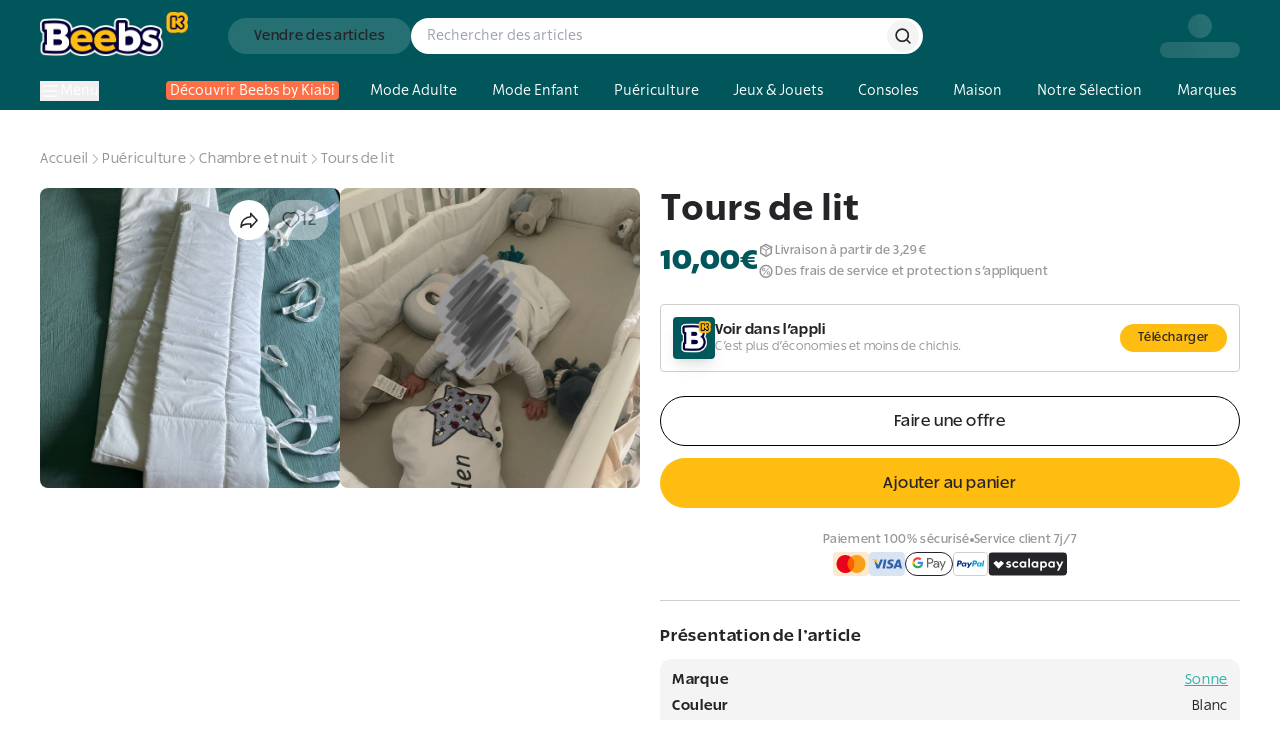

--- FILE ---
content_type: application/javascript; charset=utf-8
request_url: https://www.beebs.app/_next/static/chunks/fa80166ea620a0fc.js?dpl=dpl_2RpvtCcDty7xa7zn2KNVkUqCgsgj
body_size: -447
content:
(globalThis.TURBOPACK||(globalThis.TURBOPACK=[])).push(["object"==typeof document?document.currentScript:void 0,55360,o=>{o.n(o.i(95178))}]);

--- FILE ---
content_type: application/javascript; charset=utf-8
request_url: https://www.beebs.app/_next/static/chunks/bec08baa46d826cf.js?dpl=dpl_2RpvtCcDty7xa7zn2KNVkUqCgsgj
body_size: 12090
content:
(globalThis.TURBOPACK||(globalThis.TURBOPACK=[])).push(["object"==typeof document?document.currentScript:void 0,22266,e=>{"use strict";var t=e.i(43476),a=e.i(18566),s=e.i(71645),l=e.i(43370),i=e.i(37857),r=e.i(43885),n=e.i(39105),c=e.i(66181),o=e.i(39910),d=e.i(90438),u=e.i(667);e.s(["FavoriteButton",0,({count:e=0,displayCount:h=!1,productId:m,className:f,...v})=>{let{snackSuccess:p}=(0,o.useSnackbar)(),{user:x,loading:g}=(0,c.useAuth)(),w=(0,a.useRouter)(),[j,_]=(0,s.useState)(e),{setPage:b,setProductId:C,toggleProductInWishlist:N,checkIfProductIsFavorite:q,open:k}=(0,d.useWishlist)(),M=q(Number(m)),[y,E]=(0,s.useState)(!1),S=async e=>{if(e.stopPropagation(),!x&&!g){C(Number(m)),w.push(`${u.AuthRoutes.AUTH}?reason=favorite`);return}if(!y&&!g&&x){E(!0);try{let e=!M;await N(Number(m),e?"add":"remove"),_(Math.max(0,e?j+1:j-1)),e&&p((0,t.jsx)(l.WishlistSnackbar,{title:"Article ajouté à vos favoris !",linkLabel:"Ajouter à une liste",onClickOnLink:()=>{k(),b("add-to"),C(Number(m))}}))}catch(e){r.logger.error(`Erreur lors de ${!M?"l'ajout":"la suppression"} du produit ${m} :`,e)}finally{E(!1)}v.onClick?.(e)}};return(0,t.jsx)(t.Fragment,{children:(0,t.jsxs)("button",{...v,disabled:y||g,className:(0,n.cn)("flex cursor-pointer items-center justify-center gap-1.5 rounded-full bg-white-main p-2.5 transition-all","disabled:cursor-not-allowed",{"px-3":e,"opacity-40":g},f),onClick:S,children:[(0,t.jsx)(i.default,{className:(0,n.cn)("size-5 fill-coral-main stroke-coral-main transition-all",{"fill-transparent stroke-black-main":!M,"animate-pulse fill-black-main stroke-black-main":y})}),h&&j>0?(0,t.jsx)("span",{className:"font-rsl text-base font-semibold leading-none tracking-wide",children:j}):null]})})}])},56854,e=>{"use strict";var t,a,s=e.i(71645);function l(){return(l=Object.assign.bind()).apply(null,arguments)}e.s(["default",0,function(e){return s.createElement("svg",l({xmlns:"http://www.w3.org/2000/svg",width:20,height:20,fill:"#252428"},e),t||(t=s.createElement("path",{d:"M7.885 6.71a.714.714 0 1 0-1.01 1.009L8.99 9.833l-2.114 2.115a.714.714 0 0 0 1.01 1.01L10 10.843l2.114 2.115a.714.714 0 0 0 1.01-1.01L11.01 9.833l2.115-2.114a.714.714 0 1 0-1.01-1.01L10 8.824z"})),a||(a=s.createElement("path",{d:"M19.167 9.638c0-4.95-4.109-8.971-9.167-8.971S.833 4.687.833 9.638c0 .204.017.408.034.612-.017.204-.034.408-.034.611 0 4.951 4.109 8.972 9.167 8.972 5.059 0 9.167-4.02 9.167-8.971 0-.204-.017-.408-.034-.612.017-.204.034-.408.034-.612M10 17.386c-4.375 0-7.916-3.466-7.916-7.748S5.624 1.89 10 1.89s7.917 3.466 7.917 7.748-3.542 7.748-7.917 7.748"})))}])},91465,e=>{"use strict";var t=e.i(43476);e.s(["default",0,({width:e,height:a})=>(0,t.jsxs)("svg",{width:e,height:a,viewBox:"0 0 19 18",fill:"none",xmlns:"http://www.w3.org/2000/svg",children:[(0,t.jsx)("path",{d:"M9.5 2.54169V15.4584",stroke:"#252428",strokeWidth:"1.5",strokeLinecap:"round",strokeLinejoin:"round"}),(0,t.jsx)("path",{d:"M3.04166 9H15.9583",stroke:"#252428",strokeWidth:"1.5",strokeLinecap:"round",strokeLinejoin:"round"})]})])},8233,e=>{"use strict";var t=e.i(43476),a=e.i(39105);e.s(["ProductThumbnail",0,({image:e,alt:s,className:l})=>(0,t.jsx)("div",{className:(0,a.cn)("size-20 overflow-hidden rounded-lg bg-grey-metal ring-2 ring-white-main",l),children:(0,t.jsx)("img",{src:e,alt:s,width:80,height:80,className:"w-full object-cover"})})])},88489,57487,5101,e=>{"use strict";var t,a=e.i(43476),s=e.i(71645),l=e.i(49743),i=e.i(95831),r=e.i(39105),n=e.i(72500);let c=({productId:e,cartId:t,className:s})=>{let{deleteCart:c,remove:o,processing:d}=(0,n.useCart)(),u=async()=>{e?await o(e,t):await c(t)};return(0,a.jsx)(l.default,{variant:"secondary",className:(0,r.cn)("flex size-9 items-center justify-center rounded border-grey-metal bg-transparent p-0",s),onClick:u,disabled:!!(d.global||d.product&&d.product===e),skeleton:!!(d.global||d.product&&d.product===e),children:(0,a.jsx)(i.default,{className:"stroke-coral-main"})})};e.s(["CartDeleteButton",0,c],57487);var o=e.i(55683);function d(){return(d=Object.assign.bind()).apply(null,arguments)}let u=function(e){return s.createElement("svg",d({xmlns:"http://www.w3.org/2000/svg",width:3,height:4,fill:"none"},e),t||(t=s.createElement("circle",{cx:1.5,cy:2.43,r:1.5,fill:"#646464"})))};e.s(["default",0,u],5101);var h=e.i(91465),m=e.i(12719),f=e.i(989),v=e.i(22663),p=e.i(66181),x=e.i(39910),g=e.i(8233),w=e.i(22016),j=e.i(56854);let _=["Une offre a déjà été acceptée sur ce même article.","Cet article est déjà présent dans votre panier.","Une erreur technique s'est produite."],b=({open:e,onClose:t})=>(0,a.jsx)(o.default,{variant:"scroll-outside",showCloseButton:!0,open:e,onClose:t,className:"!bg-coral-light md:max-w-screen-md",children:(0,a.jsxs)("div",{className:"flex flex-col items-center gap-5 py-10",children:[(0,a.jsx)("div",{className:"w-fit rounded-full bg-coral-main px-2 py-1 font-semibold text-white",children:"Oups"}),(0,a.jsx)("div",{className:"font-rss-black text-h4",children:"Erreur lors de la création de l’offre"}),(0,a.jsx)("div",{className:"text-p1 text-grey-main",children:"Il est impossible de faire une offre sur cet article. Cela peut arriver si :"}),(0,a.jsx)("ul",{className:"space-y-4",children:_.map(e=>(0,a.jsxs)("li",{className:"flex items-center gap-4 font-semibold",children:[(0,a.jsx)(j.default,{className:"fill-coral-main"}),e]},e))}),(0,a.jsx)("div",{className:"text-p1 text-grey-main",children:"Vérifiez votre panier ou vos offres en cours."}),(0,a.jsx)(w.default,{href:"/account/offers/list/buyer",children:(0,a.jsx)(l.default,{children:"Voir mes offres"})})]})});e.s(["OfferButtonModal",0,({open:e,pending:t,onClose:i,onSubmit:d,redirectToDressing:w,cartId:j,products:_,maxDiscountAccepted:C,addProductsButton:N=!0,title:q="Faire une offre",description:k="Pour faire encore plus d’économies, proposez un nouveau prix ou créez un lot."})=>{let{user:M}=(0,p.useAuth)(),{snackSuccess:y}=(0,x.useSnackbar)(),{push:E}=(0,v.useRouter)(),{add:S,processing:{product:H}}=(0,n.useCart)(),[L,A]=(0,s.useState)(),[R,z]=(0,s.useState)(""),[B,V]=(0,s.useState)(!1),O=_.reduce((e,t)=>e+t.price,0),F=O*(1-(C?C/100:.3));(0,s.useEffect)(()=>{(0,s.startTransition)(()=>{A(void 0)})},[_]);let P=async()=>{let e={discount_amount:O-Number(L)};j?e.cart_id=j:e.product_id=_[0].id,await d(e)||V(!0)},U=async()=>{(j||await S(_[0].id,_[0].user.id,_[0].title,_[0].price),w)?E(`/dressing/${_[0].user.id}`):(y("Ajoutez des articles à votre panier, puis faites une offre.","Faites votre sélection"),i?.())};return B?(0,a.jsx)(b,{open:B,onClose:()=>{i?.(),V(!1)}}):(0,a.jsx)(o.default,{variant:"scroll-outside",showCloseButton:!0,open:e,onClose:i,className:"lg:max-w-screen-lg",children:(0,a.jsxs)("div",{className:"flex gap-5 max-lg:flex-col lg:gap-20",children:[(0,a.jsx)("div",{className:"text-center font-rss-black text-h4 lg:hidden",children:q}),(0,a.jsx)("div",{className:"text-center lg:hidden",children:k}),(0,a.jsxs)("div",{className:"flex flex-col justify-between space-y-3 bg-fog-grey p-4 lg:min-h-[600px] lg:w-1/2",children:[(0,a.jsxs)("div",{className:"space-y-3",children:[_.map(({id:e,images:t,title:l,price:i,attributes:r})=>(0,a.jsxs)("div",{className:"flex items-stretch gap-3",children:[(0,a.jsx)(g.ProductThumbnail,{image:t[0],alt:l}),(0,a.jsxs)("div",{className:"flex-1",children:[(0,a.jsx)("div",{className:"line-clamp-1 font-rss-semibold text-p2",children:l}),(0,a.jsx)("div",{className:"flex flex-wrap items-center gap-x-2 text-p4 font-semibold text-grey-main",children:Object.values(r??{}).map((e,t)=>(0,a.jsxs)(s.Fragment,{children:[(0,a.jsx)("div",{children:e}),t<Object.values(r??{}).length-1&&(0,a.jsx)(u,{})]},e))}),(0,a.jsx)("div",{className:"mt-4 text-p1 font-bold",children:(0,m.formatPrice)(i)})]}),_.length>1&&j&&(0,a.jsx)(c,{cartId:j,productId:e,className:"size-7"})]},e)),N&&(0,a.jsxs)("button",{onClick:U,className:"flex w-full items-center gap-1 rounded-lg border border-dashed border-grey-metal px-5 py-3 text-p3 font-bold hover:bg-grey-tertiary",children:[(0,a.jsx)(h.default,{width:14,height:14}),"Ajouter un article"]})]}),(0,a.jsxs)("div",{className:"pt-2",children:[(0,a.jsxs)("div",{className:"text-p4 font-semibold text-grey-new",children:[_.length," article",_.length>1?"s":""]}),(0,a.jsxs)("div",{className:"flex items-center justify-between",children:[(0,a.jsx)("div",{className:"font-semibold",children:"Total"}),(0,a.jsx)("div",{className:"font-rss text-h5 font-black text-primary-main",children:(0,m.formatPrice)(_.reduce((e,t)=>e+t.price,0))})]})]})]}),(0,a.jsxs)("div",{className:"flex flex-col justify-between gap-5",children:[(0,a.jsxs)("div",{className:"space-y-5",children:[(0,a.jsxs)("div",{className:"space-y-2",children:[(0,a.jsx)("div",{className:"font-rss-black text-h4 max-lg:hidden",children:q}),(0,a.jsx)("div",{className:"max-lg:hidden",children:k})]}),(0,a.jsxs)("div",{className:"space-y-1",children:[(0,a.jsx)("div",{className:"font-rss-bold text-p2",children:"Votre prix"}),(0,a.jsxs)("div",{className:"relative",children:[(0,a.jsx)("input",{value:L,className:(0,r.cn)("w-full rounded-lg border border-solid border-grey-metal p-3 pr-10 font-rss-bold text-p1 placeholder:text-grey-new",{"border-coral-main bg-coral-light":R}),placeholder:"00.00",onChange:e=>{let t=e.target.value.replaceAll(",",".");(t.match(/^([0-9]+([\\.,][0-9]{0,2})?)?$/)&&A(t??0),Number(t)<F)?z(`L'offre doit \xeatre d'un montant minimum de ${(0,m.formatPrice)(F)}`):Number(t)>=O?z(`L'offre doit \xeatre inf\xe9rieure au prix total de ${(0,m.formatPrice)(O)}`):z("")}}),(0,a.jsx)("div",{className:"absolute right-4 top-0 flex h-full items-center",children:"€"})]}),R&&(0,a.jsx)("div",{className:"text-p4 text-coral-main",children:R}),(0,a.jsxs)("div",{className:"text-p4 text-grey-new",children:["Vous pouvez modifier ou annuler l’offre tant qu’elle n’a pas été acceptée. L’offre doit être d’un montant minimum de"," ",(0,m.formatPrice)(F),"."]})]})]}),(0,a.jsxs)("div",{className:"space-y-2",children:[!M&&(0,a.jsxs)("div",{className:"text-p4 text-coral-main",children:["Vous devez être connecté pour faire une offre."," ",(0,a.jsx)(v.Link,{className:"underline",href:`/auth?from=${encodeURIComponent(j?"/carts":(0,f.getProductPath)(_[0].id,_[0].title))}`,children:"Se connecter"})]}),(0,a.jsx)(l.default,{className:"w-full",onClick:P,loading:t||H===_[0]?.id,disabled:!L||!!R||!M,children:"Envoyer l’offre"})]})]})]})})}],88489)},95178,e=>{"use strict";var t=e.i(43476),a=e.i(71645),s=e.i(61993),l=e.i(49743),i=e.i(22663),r=e.i(66181),n=e.i(39910),c=e.i(95187),o=(0,c.createServerReference)("7f2cceaf15c54d073d29a50d6242c4106dde4bc7af",c.callServer,void 0,c.findSourceMapURL,"createOfferAction"),d=e.i(88489);e.s(["OfferButton",0,({cartId:e,products:c,className:u,redirectToDressing:h=!0,...m})=>{let{user:f,loading:v}=(0,r.useAuth)(),[p,x]=(0,a.useState)(!1),{snackError:g,snackSuccess:w}=(0,n.useSnackbar)(),{push:j}=(0,i.useRouter)(),{execute:_,isPending:b}=(0,s.useServerAction)(o),C=async e=>{if(!f)return g("Vous devez être connecté pour faire une offre"),!1;let[t]=await _(e);return!!(t?.success&&t?.data)&&(w("Offre créée avec succès"),j(`/account/offers/${t.data}`),!0)};return(0,t.jsxs)(t.Fragment,{children:[(0,t.jsx)(l.default,{variant:"secondary",className:u,onClick:()=>x(!0),skeleton:v,...m,children:"Faire une offre"}),(0,t.jsx)(d.OfferButtonModal,{open:p,onClose:()=>x(!1),cartId:e,products:c,redirectToDressing:h,pending:b,onSubmit:C})]})}],95178)},82583,e=>{"use strict";var t=e.i(43476),a=e.i(61993),s=e.i(49743),l=e.i(80980),i=e.i(22663),r=e.i(66181),n=e.i(17890),c=e.i(39910),o=e.i(75786),d=e.i(49088),u=e.i(40862);e.s(["ContactButton",0,({variant:e,size:h,className:m,toId:f,message:v,attachment:p,label:x="Contacter",additionalOnClickAction:g})=>{let w=(0,o.useAppDispatch)(),{snackError:j}=(0,c.useSnackbar)(),{push:_}=(0,i.useRouter)(),{loading:b,user:C}=(0,r.useAuth)(),{checkPhoneValidity:N}=(0,n.usePhoneVerification)(),q=(0,o.useAppSelector)(d.selectChats),k=(0,o.useAppSelector)(d.selectLoadingChats),{execute:M}=(0,a.useServerAction)(l.getToUserChatAction,{onError:({err:e})=>{j(e.data)},onSuccess:({data:e})=>{let{toUser:t,currentChat:a}=e;w((0,u.setChats)([a,...q||[]])),w((0,u.setSelectedChatData)({chat:a,userTo:t,userFrom:C}))}}),y=async()=>{w((0,u.setChatOpen)(!0)),await M({message:v,to:f,attachment:p})},E=async()=>{C?await N("Vérifier votre numéro de téléphone pour contacter le vendeur")&&(g&&g(),await y()):_(`/auth?from=${encodeURIComponent(window.location.pathname+(window.location.search||""))}&step=sign-in`)};return(0,t.jsx)(t.Fragment,{children:(0,t.jsx)(s.default,{label:x,variant:e,size:h,onClick:E,className:m,skeleton:b||k,disabled:C?.id===f})})}])},16556,e=>{"use strict";var t=e.i(71645),a=e.i(7192),s=e.i(66181);e.s(["TrackEvent",0,({event:e,data:l})=>{var i;let{user:r}=(0,s.useAuth)();return i={...l,userId:r?.id,user:{id:r?.id,email:r?.email}},(0,t.useEffect)(()=>{(0,a.sendEvent)(e,i)},[e,i]),null}],16556)},95831,e=>{"use strict";var t=e.i(43476);e.s(["default",0,({width:e=14,height:a=14,className:s})=>(0,t.jsxs)("svg",{width:e,height:a,viewBox:"0 0 14 15",fill:"none",stroke:"#252428",xmlns:"http://www.w3.org/2000/svg",className:s,children:[(0,t.jsxs)("g",{clipPath:"url(#clip0_6262_11739)",children:[(0,t.jsx)("path",{d:"M1.75 3.94922H2.91667H12.25",strokeWidth:"1.5",strokeLinecap:"round",strokeLinejoin:"round"}),(0,t.jsx)("path",{d:"M4.66675 3.94906V2.78239C4.66675 2.47297 4.78966 2.17622 5.00846 1.95743C5.22725 1.73864 5.524 1.61572 5.83341 1.61572H8.16675C8.47617 1.61572 8.77291 1.73864 8.99171 1.95743C9.2105 2.17622 9.33341 2.47297 9.33341 2.78239V3.94906M11.0834 3.94906V12.1157C11.0834 12.4251 10.9605 12.7219 10.7417 12.9407C10.5229 13.1595 10.2262 13.2824 9.91675 13.2824H4.08341C3.774 13.2824 3.47725 13.1595 3.25846 12.9407C3.03966 12.7219 2.91675 12.4251 2.91675 12.1157V3.94906H11.0834Z",strokeWidth:"1.5",strokeLinecap:"round",strokeLinejoin:"round"}),(0,t.jsx)("path",{d:"M5.83325 6.86572V10.3657",strokeWidth:"1.5",strokeLinecap:"round",strokeLinejoin:"round"}),(0,t.jsx)("path",{d:"M8.16675 6.86572V10.3657",strokeWidth:"1.5",strokeLinecap:"round",strokeLinejoin:"round"})]}),(0,t.jsx)("defs",{children:(0,t.jsx)("clipPath",{id:"clip0_6262_11739",children:(0,t.jsx)("rect",{width:"14",height:"14",fill:"white",transform:"translate(0 0.449219)"})})})]})])},65336,e=>{e.v({avatar:"Review-module-scss-module__i_SOSG__avatar",container:"Review-module-scss-module__i_SOSG__container",date:"Review-module-scss-module__i_SOSG__date",description:"Review-module-scss-module__i_SOSG__description",nameContainer:"Review-module-scss-module__i_SOSG__nameContainer",thumb:"Review-module-scss-module__i_SOSG__thumb",userInfos:"Review-module-scss-module__i_SOSG__userInfos",userName:"Review-module-scss-module__i_SOSG__userName"})},95197,e=>{e.v({noRating:"UserReview-module-scss-module__guaJ-G__noRating",ratingBadge:"UserReview-module-scss-module__guaJ-G__ratingBadge",ratingText:"UserReview-module-scss-module__guaJ-G__ratingText",reviewModal:"UserReview-module-scss-module__guaJ-G__reviewModal",reviewModalContent:"UserReview-module-scss-module__guaJ-G__reviewModalContent",reviewModalHeader:"UserReview-module-scss-module__guaJ-G__reviewModalHeader",reviews:"UserReview-module-scss-module__guaJ-G__reviews",reviewsCount:"UserReview-module-scss-module__guaJ-G__reviewsCount",reviewsText:"UserReview-module-scss-module__guaJ-G__reviewsText"})},43657,e=>{"use strict";var t=e.i(43476),a=e.i(71645),s=e.i(47800),l=e.i(45116),i=e.i(7858),r=e.i(22663),n=e.i(65336);let c=({review:e})=>(0,t.jsxs)("div",{className:n.default.container,children:[(0,t.jsxs)("div",{className:n.default.userInfos,children:[(0,t.jsx)(r.Link,{href:`/dressing/${e.from}`,prefetch:!1,children:(0,t.jsx)("img",{src:e.review_author?.image,alt:"profil",width:44,height:44,className:n.default.avatar})}),(0,t.jsxs)("div",{className:n.default.nameContainer,children:[(0,t.jsxs)(r.Link,{href:`/dressing/${e.from}`,prefetch:!1,className:n.default.userName,children:[e.review_author?.first_name&&(0,i.capitalizeFirstLetter)(e.review_author.first_name),e.review_author?.id!==s.BEEBS_BOT_USER_ID&&(0,t.jsxs)(t.Fragment,{children:[" ",e.review_author?.last_name&&(0,i.getInitial)(e.review_author.last_name)]})]}),(0,t.jsx)("span",{className:n.default.date,children:(0,l.formatDateDistance)(new Date(e.updated_at))})]}),(0,t.jsx)("img",{src:`/next_assets/images/thumbs${1===e.evaluation?"up":"down"}.png`,alt:"",width:24,height:24,className:n.default.thumb})]}),e.message&&"empty"!==e.message&&(0,t.jsx)("div",{className:n.default.description,children:e.message})]});var o=e.i(55683);let d=({className:e})=>(0,t.jsxs)("svg",{width:"11",height:"11",viewBox:"0 0 11 11",fill:"none",xmlns:"http://www.w3.org/2000/svg",className:e,children:[(0,t.jsx)("g",{clipPath:"url(#clip0_1859_440)",children:(0,t.jsx)("path",{d:"M2.96554 9.52523H1.71554C1.49452 9.52523 1.28256 9.43743 1.12628 9.28115C0.969999 9.12487 0.882202 8.91291 0.882202 8.69189V5.77523C0.882202 5.55421 0.969999 5.34225 1.12628 5.18597C1.28256 5.02969 1.49452 4.94189 1.71554 4.94189H2.96554M5.8822 4.10856V2.44189C5.8822 2.11037 5.75051 1.79243 5.51609 1.55801C5.28167 1.32359 4.96372 1.19189 4.6322 1.19189L2.96554 4.94189V9.52523H7.66554C7.86651 9.5275 8.06153 9.45706 8.21466 9.3269C8.3678 9.19673 8.46873 9.0156 8.49887 8.81689L9.07387 5.06689C9.092 4.94746 9.08394 4.82551 9.05026 4.7095C9.01658 4.59349 8.95808 4.48618 8.87881 4.39503C8.79954 4.30387 8.7014 4.23103 8.59119 4.18157C8.48098 4.1321 8.36133 4.10719 8.24054 4.10856H5.8822Z",stroke:"#00565A",strokeLinecap:"round",strokeLinejoin:"round"})}),(0,t.jsx)("defs",{children:(0,t.jsx)("clipPath",{id:"clip0_1859_440",children:(0,t.jsx)("rect",{width:"10",height:"10",fill:"white",transform:"translate(0.0488281 0.358398)"})})})]});var u=e.i(43885),h=e.i(84803),m=e.i(71687),f=e.i(69934),v=e.i(95197);e.s(["default",0,({userId:e,recommandation_index:s,positive_reviews:l,negative_reviews:i})=>{let[r,n]=(0,a.useState)(!1),[p,x]=(0,a.useState)([]),[g,w]=(0,a.useState)(!1),j=()=>(0,t.jsxs)("div",{className:v.default.ratingBadge,children:[(0,t.jsx)(d,{}),(0,t.jsxs)("span",{className:v.default.ratingText,children:[s||0," %"]})]}),_=()=>(0,t.jsxs)(t.Fragment,{children:[j(),s?(0,t.jsx)("span",{className:v.default.reviewsText,children:`${l+i} avis`}):(0,t.jsx)("span",{className:v.default.noRating,children:"Pas encore d’évaluation"})]});return(0,a.useEffect)(()=>{let t=!0;return(async()=>{if(r){w(!0);try{let a=await (0,h.getUserReviewsWithFromUser)(e);t&&x(a??[])}catch(e){(0,m.isDev)()&&u.logger.error("Error fetching reviews:",e)}finally{t&&w(!1)}}})(),()=>{t=!1}},[e,r]),(0,t.jsxs)(t.Fragment,{children:[s?(0,t.jsx)("button",{className:v.default.reviews,onClick:()=>n(!0),"aria-label":"Voir les avis du vendeur",children:_()}):(0,t.jsx)("div",{className:v.default.reviews,children:_()}),null!=s&&s>0&&(0,t.jsxs)(o.default,{open:r,onClose:()=>n(!1),contentClassName:v.default.reviewModalContent,className:v.default.reviewModal,showCloseButton:!0,children:[(0,t.jsxs)("div",{className:v.default.reviewModalHeader,children:[(0,t.jsx)("span",{className:v.default.reviewsCount,children:`Avis (${l+i})`}),j()]}),g?(0,t.jsx)(f.default,{width:"100%",height:84}):(0,t.jsx)(t.Fragment,{children:p.map(e=>(0,t.jsx)(c,{review:e},e.id))})]})]})}],43657)},14288,e=>{"use strict";var t=e.i(43476);e.s(["default",0,({width:e=24,height:a=24})=>(0,t.jsxs)("svg",{width:e,height:a,viewBox:"0 0 24 25",fill:"none",xmlns:"http://www.w3.org/2000/svg",children:[(0,t.jsxs)("g",{clipPath:"url(#clip0_1170_308)",children:[(0,t.jsx)("path",{d:"M16.0317 7.88721H18.3189C18.4981 7.88721 18.6562 7.99276 18.7405 8.1511L19.7945 10.2622C19.9526 10.5789 19.7207 10.9483 19.3729 10.9483H16.0317C15.7682 10.9483 15.5574 10.7372 15.5574 10.4733V8.36221C15.5574 8.09832 15.7682 7.88721 16.0317 7.88721Z",fill:"#252428"}),(0,t.jsx)("path",{d:"M23.8103 11.6556L20.7642 5.88167C20.4901 5.36444 19.9526 5.03722 19.3623 5.03722H15.357V4.58333C15.357 3.70722 14.6509 3 13.776 3H1.58103C0.706192 3 0 3.70722 0 4.58333V17.8728C0 18.7489 0.706192 19.4561 1.58103 19.4561H3.36232C3.98419 20.9444 5.45982 22 7.16733 22C8.87484 22 10.3505 20.9444 10.9723 19.4561H14.5349C15.1568 20.9444 16.6324 22 18.3399 22C20.0474 22 21.5231 20.9444 22.1449 19.4561H22.4084C23.2833 19.4561 23.9895 18.7489 23.9895 17.8728V12.3944C23.9895 12.1411 23.9262 11.8772 23.8103 11.6556ZM22.4084 16.2894H20.8801C20.8801 17.6933 19.7418 18.8333 18.3399 18.8333C16.9381 18.8333 15.7997 17.6933 15.7997 16.2894H9.69697C9.69697 17.6933 8.55863 18.8333 7.15679 18.8333C5.75494 18.8333 4.6166 17.6933 4.6166 16.2894H1.58103V4.58333H13.776V6.62056H19.3623L22.4084 12.3944V16.2894Z",fill:"#252428"})]}),(0,t.jsx)("defs",{children:(0,t.jsx)("clipPath",{id:"clip0_1170_308",children:(0,t.jsx)("rect",{width:"24",height:"19",fill:"white",transform:"translate(0 3)"})})})]})])},2524,47050,6267,89709,90275,e=>{"use strict";var t,a,s,l,i,r,n,c,o,d,u,h,m,f,v,p,x,g,w=e.i(71645);function j(){return(j=Object.assign.bind()).apply(null,arguments)}function _(){return(_=Object.assign.bind()).apply(null,arguments)}function b(){return(b=Object.assign.bind()).apply(null,arguments)}function C(){return(C=Object.assign.bind()).apply(null,arguments)}function N(){return(N=Object.assign.bind()).apply(null,arguments)}e.s(["default",0,function(e){return w.createElement("svg",j({xmlns:"http://www.w3.org/2000/svg",viewBox:"0 0 41 17"},e),t||(t=w.createElement("g",{fill:"none",fillRule:"evenodd"},w.createElement("path",{fill:"#5f6368",d:"M19.526 2.635v4.083h2.518q.9 0 1.488-.605.605-.604.605-1.437 0-.816-.605-1.422-.588-.62-1.488-.62h-2.518zm0 5.52v4.736h-1.504V1.198h3.99q1.519 0 2.582 1.012 1.08 1.013 1.08 2.466 0 1.487-1.08 2.482-1.046.997-2.583.996zm7.668 2.287q0 .587.499.98.498.39 1.168.391.949 0 1.692-.701.745-.703.744-1.65-.704-.555-1.962-.555-.916 0-1.528.442-.613.44-.613 1.093m1.946-5.815q1.668 0 2.633.89.964.891.964 2.442v4.932h-1.439v-1.11h-.065q-.933 1.372-2.486 1.372-1.323 0-2.215-.784t-.891-1.96q0-1.242.94-1.976c.94-.734 1.463-.735 2.51-.735q1.34 0 2.206.49v-.344q0-.784-.621-1.33a2.13 2.13 0 0 0-1.455-.547q-1.26 0-1.995 1.062l-1.324-.834q1.095-1.568 3.238-1.568m11.853.262-5.02 11.53H34.42l1.864-4.034-3.302-7.496h1.635l2.387 5.749h.032l2.322-5.75z"}),w.createElement("path",{fill:"#4285f4",d:"M13.448 7.134q-.001-.71-.116-1.366H6.988v2.588h3.634a3.1 3.1 0 0 1-1.344 2.042v1.68h2.169c1.27-1.17 2.001-2.9 2.001-4.944"}),w.createElement("path",{fill:"#34a853",d:"M6.988 13.7c1.816 0 3.344-.595 4.459-1.621l-2.169-1.681c-.603.406-1.38.643-2.29.643-1.754 0-3.244-1.182-3.776-2.774H.978v1.731a6.73 6.73 0 0 0 6.01 3.703"}),w.createElement("path",{fill:"#fabb05",d:"M3.212 8.267a4.03 4.03 0 0 1 0-2.572V3.964H.978A6.7 6.7 0 0 0 .261 6.98c0 1.085.26 2.11.717 3.017z"}),w.createElement("path",{fill:"#e94235",d:"M6.988 2.921c.992 0 1.88.34 2.58 1.008v.001l1.92-1.918C10.324.928 8.804.262 6.989.262a6.73 6.73 0 0 0-6.01 3.702l2.234 1.731c.532-1.592 2.022-2.774 3.776-2.774"}),w.createElement("path",{d:"M0 0h41.285v18H0z"}))))}],2524),e.s(["default",0,function(e){return w.createElement("svg",_({xmlns:"http://www.w3.org/2000/svg",fill:"none",viewBox:"0 0 33 22"},e),a||(a=w.createElement("path",{fill:"#FDEACE",d:"M0 2.75A2.75 2.75 0 0 1 2.75 0h27.5A2.75 2.75 0 0 1 33 2.75v16.5A2.75 2.75 0 0 1 30.25 22H2.75A2.75 2.75 0 0 1 0 19.25z"})),s||(s=w.createElement("path",{fill:"#FF5F00",d:"m19.943 4.488-7.101.024.215 13 7.101-.024z"})),l||(l=w.createElement("path",{fill:"#EB001B",d:"M13.31 11.039a8.23 8.23 0 0 1 2.995-6.518 8.13 8.13 0 0 0-5.06-1.753c-4.508.015-8.094 3.73-8.018 8.305.076 4.576 3.785 8.265 8.294 8.25a7.94 7.94 0 0 0 5-1.788 8.43 8.43 0 0 1-3.212-6.496"})),i||(i=w.createElement("path",{fill:"#F79E1B",d:"M29.773 10.927c.076 4.576-3.51 8.29-8.019 8.306a8.13 8.13 0 0 1-5.06-1.754c1.879-1.524 3.04-3.873 2.997-6.517a8.47 8.47 0 0 0-3.212-6.497 7.94 7.94 0 0 1 5-1.787c4.509-.016 8.219 3.697 8.294 8.25"})))}],47050),e.s(["default",0,function(e){return w.createElement("svg",b({xmlns:"http://www.w3.org/2000/svg",fill:"none",viewBox:"0 0 33 22"},e),r||(r=w.createElement("path",{fill:"#fff",d:"M.25 2.75a2.5 2.5 0 0 1 2.5-2.5h27.5a2.5 2.5 0 0 1 2.5 2.5v16.5a2.5 2.5 0 0 1-2.5 2.5H2.75a2.5 2.5 0 0 1-2.5-2.5z"})),n||(n=w.createElement("path",{fill:"#003087",d:"M7.405 7.918q-.518-.356-1.35-.356H3.908q-.255 0-.282.256l-.872 5.478a.18.18 0 0 0 .04.147q.053.067.134.067h1.02q.27 0 .296-.255l.242-1.477a.26.26 0 0 1 .094-.174.4.4 0 0 1 .201-.088q.12-.02.228-.02a3 3 0 0 1 .255.014q.149.013.188.013 1.155 0 1.813-.651t.658-1.806q0-.791-.517-1.148M6.297 9.563q-.066.47-.349.618-.282.147-.805.147l-.443.014.228-1.437q.027-.147.174-.148h.256q.536 0 .778.155t.161.651"})),c||(c=w.createElement("path",{fill:"#009CDE",d:"M30.075 7.563h-.993q-.148 0-.175.147l-.872 5.586-.014.027a.2.2 0 0 0 .054.127q.053.06.134.06h.886q.255 0 .282-.255l.873-5.491v-.013q0-.189-.175-.188"})),o||(o=w.createElement("path",{fill:"#003087",d:"M18.072 9.724a.2.2 0 0 0-.053-.127.16.16 0 0 0-.121-.06h-1.034a.28.28 0 0 0-.242.134L15.2 11.765l-.59-2.014q-.069-.215-.296-.215h-1.007a.16.16 0 0 0-.12.06.2.2 0 0 0-.055.128q0 .027.262.793l.564 1.651q.301.885.316.94-1.101 1.504-1.101 1.611 0 .175.174.175h1.034a.28.28 0 0 0 .242-.135l3.424-4.94q.026-.027.026-.095"})),d||(d=w.createElement("path",{fill:"#009CDE",d:"M27.7 9.536h-1.021q-.188 0-.228.444-.35-.538-1.276-.538-.967 0-1.645.726a2.42 2.42 0 0 0-.678 1.705q0 .792.463 1.262.464.47 1.242.47.39 0 .793-.161.402-.162.63-.43 0 .014-.026.12a.7.7 0 0 0-.027.162q0 .215.175.215h.926q.255 0 .295-.255l.55-3.505a.18.18 0 0 0-.04-.148.17.17 0 0 0-.134-.067m-1.753 2.646a1.14 1.14 0 0 1-.826.335q-.39 0-.63-.215-.242-.215-.242-.59 0-.497.335-.84.336-.342.833-.342.375 0 .624.222.248.22.248.61 0 .484-.342.82"})),u||(u=w.createElement("path",{fill:"#003087",d:"M12.447 9.536h-1.02q-.188 0-.23.444-.36-.538-1.275-.538-.966 0-1.644.726a2.42 2.42 0 0 0-.678 1.705q0 .792.463 1.262t1.242.47q.375 0 .779-.161.402-.162.644-.43a.9.9 0 0 0-.054.282q0 .215.175.215h.926q.255 0 .296-.255l.55-3.505a.18.18 0 0 0-.04-.148.17.17 0 0 0-.134-.067m-1.752 2.652q-.343.33-.84.33-.39 0-.624-.216-.235-.215-.235-.59 0-.497.336-.84.334-.342.832-.342.376 0 .625.222.248.22.248.61 0 .498-.343.826"})),h||(h=w.createElement("path",{fill:"#009CDE",d:"M22.657 7.918q-.516-.356-1.349-.356h-2.135q-.268 0-.295.256l-.873 5.478a.18.18 0 0 0 .04.147q.054.067.135.067h1.1q.162 0 .215-.174l.242-1.558a.26.26 0 0 1 .094-.174.4.4 0 0 1 .202-.088q.12-.02.228-.02.107 0 .255.014.147.013.188.013 1.155 0 1.812-.651.659-.651.658-1.806 0-.791-.517-1.148m-1.376 2.209q-.295.201-.886.201l-.43.014.229-1.437q.026-.148.174-.148h.242q.295 0 .47.027a.67.67 0 0 1 .336.168q.16.14.16.41 0 .563-.295.765"})))}],6267),e.s(["default",0,function(e){return w.createElement("svg",C({xmlns:"http://www.w3.org/2000/svg",fill:"none",viewBox:"0 0 76 23"},e),m||(m=w.createElement("rect",{width:75.263,height:22,x:.737,y:.5,fill:"#252428",rx:3})),f||(f=w.createElement("path",{fill:"#fff",d:"M10.28 15.87a.6.6 0 0 1-.37-.136 1 1 0 0 1-.105-.107l-4.223-4.386q-.053-.054-.103-.111a.47.47 0 0 1-.11-.3c0-.108.038-.213.11-.3q.05-.055.109-.105l1.88-1.764q.055-.053.114-.102a.57.57 0 0 1 .354-.12c.13 0 .256.043.355.12.051.042.097.09.146.134l1.32 1.237.143.133c.067.057.15.098.239.117a.57.57 0 0 0 .47-.1c.05-.039.097-.086.146-.13l1.286-1.21c.049-.045.095-.092.147-.134a.57.57 0 0 1 .362-.126c.134 0 .263.045.362.126.041.032.076.067.114.102l1.86 1.749.078.074a.467.467 0 0 1 .027.648l-.09.094a4447 4447 0 0 1-4.13 4.31q-.063.072-.136.14a.6.6 0 0 1-.355.147M50.271 13.443V9.09a.1.1 0 0 1 .024-.034.1.1 0 0 1 .039-.018h1.438c.07 0 .1.027.103.087s0 .123 0 .188v.123c0 .043.04.03.054.02l.171-.106a2.9 2.9 0 0 1 1.39-.426c.504-.035 1.01.051 1.466.249s.848.501 1.136.88c.3.365.503.788.595 1.236q.09.388.081.785a3.06 3.06 0 0 1-.461 1.573 3.02 3.02 0 0 1-1.31 1.122 3.4 3.4 0 0 1-1.77.278 2.6 2.6 0 0 1-1.018-.344l-.193-.113a.05.05 0 0 0-.041.001.04.04 0 0 0-.015.014.04.04 0 0 0-.006.02v3.1109999999999998c0 .117-.016.132-.144.132h-1.417c-.087 0-.11-.023-.114-.097-.002-.074 0-.082 0-.124v-4.205zm1.68-1.45v.79a.25.25 0 0 0 .068.172 1.896 1.896 0 0 0 1.913.584c.234-.062.448-.173.627-.323a1.4 1.4 0 0 0 .402-.545c.118-.272.163-.565.131-.855A1.7 1.7 0 0 0 54.78 11a1.4 1.4 0 0 0-.41-.386 1.6 1.6 0 0 0-.543-.213 1.8 1.8 0 0 0-.656 0 1.94 1.94 0 0 0-1.154.619.26.26 0 0 0-.076.188c.011.257.011.52.011.784M48.339 11.996v2.706c0 .247.027.247-.255.247h-1.186c-.158 0-.168 0-.174-.153v-.247s-.021-.02-.035-.02a.1.1 0 0 0-.04.015l-.093.061a2.72 2.72 0 0 1-1.601.463 3.3 3.3 0 0 1-1.482-.364 3 3 0 0 1-1.107-.97 3.1 3.1 0 0 1-.508-1.367 3.07 3.07 0 0 1 .24-1.633c.207-.496.56-.93 1.02-1.257.391-.285.86-.47 1.356-.534a3.06 3.06 0 0 1 2.063.438l.133.076.02-.003a.1.1 0 0 0 .018-.012.06.06 0 0 0 0-.037V9.24c0-.198 0-.203.212-.203h1.186q.08-.002.16.012.03.011.046.037a.1.1 0 0 1 0 .062v.23zm-1.68 0v-.792a.25.25 0 0 0-.073-.188 1.95 1.95 0 0 0-.934-.572 1.9 1.9 0 0 0-.855-.042 1.6 1.6 0 0 0-.548.21 1.4 1.4 0 0 0-.415.389 1.6 1.6 0 0 0-.296.69c-.074.364-.018.74.16 1.074.09.177.22.335.38.465.159.13.346.23.548.292.195.06.4.084.606.074.267-.006.528-.067.766-.178s.445-.27.607-.463a.23.23 0 0 0 .065-.173c-.014-.262-.01-.527-.01-.789zM64.335 11.983v2.8720000000000003c0 .065-.03.082-.1.087H62.83q-.086-.001-.087-.077v-.27a.1.1 0 0 0-.013-.059s-.03-.017-.038-.012q-.06.03-.114.067a2.718 2.718 0 0 1-1.46.47 3.3 3.3 0 0 1-1.284-.2 3.1 3.1 0 0 1-1.075-.671 2.9 2.9 0 0 1-.754-1.198 3.1 3.1 0 0 1-.147-1.336c.048-.506.226-.995.518-1.427.26-.387.619-.71 1.045-.942.418-.232.895-.36 1.384-.372.473-.022.944.063 1.37.248q.197.085.373.2l.133.08c.016 0 .054 0 .054-.023a.4.4 0 0 0 0-.082v-.23q-.002-.015.004-.03a.1.1 0 0 1 .017-.027.088.088 0 0 1 .06-.024h1.357q.068.001.133.015s.028.014.033.027q.006.03 0 .06v.187zm-1.68 0v-.79a.24.24 0 0 0-.02-.1.3.3 0 0 0-.06-.087 1.92 1.92 0 0 0-1.134-.609 1.8 1.8 0 0 0-.833.047c-.192.059-.369.151-.521.273-.153.121-.277.27-.366.435a1.62 1.62 0 0 0-.092 1.484c.114.293.329.545.612.718.284.173.62.258.962.242a1.9 1.9 0 0 0 .768-.173c.239-.11.447-.267.61-.46a.26.26 0 0 0 .07-.19zM36.778 14.912a.2.2 0 0 1-.044.022 1 1 0 0 1-.092 0h-1.324a.4.4 0 0 1-.09 0 .1.1 0 0 1-.03-.027.2.2 0 0 1 0-.062v-.27c0-.02 0-.046-.032-.046a.1.1 0 0 0-.06.015 2.757 2.757 0 0 1-1.702.522 3.3 3.3 0 0 1-1.489-.367 3 3 0 0 1-1.107-.98 3 3 0 0 1-.514-1.449 3.1 3.1 0 0 1 .242-1.511c.194-.471.516-.89.936-1.215a2.9 2.9 0 0 1 1.455-.606 3.06 3.06 0 0 1 2.054.42q.075.047.155.087s.035 0 .035-.017V9.22c0-.198 0-.196.212-.196h1.303q.091-.001.09.094v5.5889999999999995a.6.6 0 0 1 .002.205m-1.666-2.931v-.743a.3.3 0 0 0-.028-.14.4.4 0 0 0-.086-.12 1.9 1.9 0 0 0-.682-.458 2 2 0 0 0-.833-.137 1.53 1.53 0 0 0-.917.326 1.47 1.47 0 0 0-.442.547 1.64 1.64 0 0 0-.07 1.318c.072.22.2.422.376.588.175.165.391.29.63.365.194.063.4.09.605.079.26-.004.517-.06.751-.164.235-.104.442-.253.606-.437a.34.34 0 0 0 .098-.248c-.014-.264-.008-.522-.008-.776M67.279 9.042c.043.081.081.15.117.22l1.595 3.087q.034.1.112.178c.049-.02.06-.061.076-.099l.317-.668q.603-1.258 1.2-2.518.046-.094.1-.193.066-.012.133-.017h1.417a2 2 0 0 1 .168.015l.008.007a.02.02 0 0 1 .003.02.6.6 0 0 1-.04.119q-.273.54-.527 1.083l-3.599 7.377a.8.8 0 0 1-.117.208H66.65a.4.4 0 0 1-.092 0 .04.04 0 0 1-.014-.014.04.04 0 0 1-.005-.018 1 1 0 0 1 .033-.099l.31-.626 1.237-2.526q.044-.086.084-.17a.13.13 0 0 0 0-.122l-.098-.188-2.56-4.841c-.029-.057-.053-.114-.08-.17 0-.016.018-.048.035-.05h1.62c.054-.005.098 0 .16.005M28.23 12.842l.108.069c.374.272.765.524 1.126.811v.018a.1.1 0 0 1 0 .04 3.3 3.3 0 0 1-1.335 1.02 3.5 3.5 0 0 1-1.086.248q-.307.016-.616 0a3.45 3.45 0 0 1-1.869-.65 2.97 2.97 0 0 1-1.227-2.613c.026-.507.193-1 .486-1.433.292-.433.7-.791 1.186-1.04a3.5 3.5 0 0 1 1.565-.397 3.6 3.6 0 0 1 1.754.384c.354.178.667.416.922.703a.4.4 0 0 1 .05.069.04.04 0 0 1 0 .04 1 1 0 0 1-.08.074l-.944.786-.087.067a.06.06 0 0 1-.04.016.06.06 0 0 1-.041-.016l-.106-.109a1.9 1.9 0 0 0-.445-.334 1.822 1.822 0 0 0-1.501-.121c-.244.088-.46.227-.634.406a1.5 1.5 0 0 0-.365.623c-.108.352-.095.726.038 1.071.103.286.3.537.562.719s.58.287.91.3c.285.02.572-.024.835-.127.262-.104.494-.265.673-.469.046-.047.087-.096.133-.143.006-.005.014-.005.027-.012M22.077 9.517c-.271.373-.5.742-.774 1.098l-.03.012-.165-.094a2.2 2.2 0 0 0-.719-.26 1.6 1.6 0 0 0-.7.025.8.8 0 0 0-.244.107.6.6 0 0 0-.128.119.3.3 0 0 0 .046.432q.091.082.206.132c.112.044.223.091.337.13.206.07.415.134.621.201q.335.103.652.247.245.114.458.273c.188.137.341.31.45.505.108.196.17.41.18.63.022.222-.004.446-.076.658-.11.305-.313.575-.586.777a2.6 2.6 0 0 1-.95.44 3.5 3.5 0 0 1-.974.1 4.4 4.4 0 0 1-2.337-.738c-.06-.037-.065-.062-.022-.121q.345-.495.698-.975a.2.2 0 0 1 .046-.044.05.05 0 0 1 .043 0q.056.03.112.069c.459.317 1.022.485 1.598.475a1.03 1.03 0 0 0 .521-.126.6.6 0 0 0 .155-.1.37.37 0 0 0 .114-.265.37.37 0 0 0-.114-.266.7.7 0 0 0-.212-.156q-.15-.076-.307-.136c-.198-.072-.398-.136-.597-.205-.198-.07-.382-.134-.572-.208a3 3 0 0 1-.405-.193 2 2 0 0 1-.358-.248 1.32 1.32 0 0 1-.445-.801c-.05-.27-.025-.547.072-.807a1.64 1.64 0 0 1 .484-.677 2.46 2.46 0 0 1 1.005-.518q.318-.085.65-.096a4.2 4.2 0 0 1 1.941.39q.129.066.253.142.039.033.073.072M38.727 10.61V6.595c0-.346-.041-.302.322-.304.364-.003.717 0 1.086 0h.204a.08.08 0 0 1 .05.021.06.06 0 0 1 .018.048v8.513000000000002a.1.1 0 0 1-.02.035.1.1 0 0 1-.035.022h-1.539a.1.1 0 0 1-.038-.021.07.07 0 0 1-.019-.036v-4.268000000000001z"})))}],89709),e.s(["default",0,function(e){return w.createElement("svg",N({xmlns:"http://www.w3.org/2000/svg",fill:"none",viewBox:"0 0 33 22"},e),v||(v=w.createElement("path",{fill:"#D8E3F3",d:"M0 2.75A2.75 2.75 0 0 1 2.75 0h27.5A2.75 2.75 0 0 1 33 2.75v16.5A2.75 2.75 0 0 1 30.25 22H2.75A2.75 2.75 0 0 1 0 19.25z"})),p||(p=w.createElement("path",{fill:"#3362AB",d:"M28.4 6.9h-1.728c-.523 0-.925.16-1.166.683L22.209 15.1h2.332s.402-1.005.482-1.246h2.855c.08.281.281 1.206.281 1.206h2.09zm-2.733 5.266c.2-.482.884-2.292.884-2.292 0 .04.201-.482.282-.764l.16.724s.443 1.97.523 2.372h-1.85zM22.37 12.407c0 1.689-1.528 2.815-3.9 2.815-1.005 0-1.97-.201-2.493-.443l.322-1.85.281.121c.724.322 1.207.443 2.091.443.643 0 1.327-.242 1.327-.804 0-.362-.282-.603-1.166-1.005-.844-.402-1.97-1.046-1.97-2.212 0-1.608 1.568-2.693 3.779-2.693.844 0 1.568.16 2.01.361l-.321 1.77-.161-.161a4.3 4.3 0 0 0-1.689-.322c-.844.04-1.246.402-1.246.724 0 .361.482.643 1.246 1.005 1.287.603 1.89 1.286 1.89 2.251"})),x||(x=w.createElement("path",{fill:"#F9B50B",d:"m2.75 6.98.04-.161h3.458c.482 0 .844.16.965.683l.764 3.619C7.213 9.19 5.444 7.623 2.75 6.98"})),g||(g=w.createElement("path",{fill:"#3362AB",d:"m12.841 6.9-3.498 8.16H6.971l-2.01-6.834c1.448.925 2.654 2.372 3.096 3.377l.241.844L10.47 6.86h2.372zM13.766 6.859h2.211L14.57 15.06H12.36z"})))}],90275)},63124,e=>{e.v(t=>Promise.all(["static/chunks/fa80166ea620a0fc.js"].map(t=>e.l(t))).then(()=>t(55360)))}]);

--- FILE ---
content_type: application/javascript; charset=utf-8
request_url: https://www.beebs.app/_next/static/chunks/4596c67ac25f5736.js?dpl=dpl_2RpvtCcDty7xa7zn2KNVkUqCgsgj
body_size: 1480
content:
(globalThis.TURBOPACK||(globalThis.TURBOPACK=[])).push(["object"==typeof document?document.currentScript:void 0,22266,e=>{"use strict";var i=e.i(43476),t=e.i(18566),a=e.i(71645),s=e.i(43370),l=e.i(37857),r=e.i(43885),n=e.i(39105),c=e.i(66181),o=e.i(39910),d=e.i(90438),u=e.i(667);e.s(["FavoriteButton",0,({count:e=0,displayCount:m=!1,productId:p,className:h,...x})=>{let{snackSuccess:f}=(0,o.useSnackbar)(),{user:b,loading:g}=(0,c.useAuth)(),v=(0,t.useRouter)(),[j,N]=(0,a.useState)(e),{setPage:k,setProductId:P,toggleProductInWishlist:y,checkIfProductIsFavorite:w,open:A}=(0,d.useWishlist)(),C=w(Number(p)),[_,S]=(0,a.useState)(!1),E=async e=>{if(e.stopPropagation(),!b&&!g){P(Number(p)),v.push(`${u.AuthRoutes.AUTH}?reason=favorite`);return}if(!_&&!g&&b){S(!0);try{let e=!C;await y(Number(p),e?"add":"remove"),N(Math.max(0,e?j+1:j-1)),e&&f((0,i.jsx)(s.WishlistSnackbar,{title:"Article ajouté à vos favoris !",linkLabel:"Ajouter à une liste",onClickOnLink:()=>{A(),k("add-to"),P(Number(p))}}))}catch(e){r.logger.error(`Erreur lors de ${!C?"l'ajout":"la suppression"} du produit ${p} :`,e)}finally{S(!1)}x.onClick?.(e)}};return(0,i.jsx)(i.Fragment,{children:(0,i.jsxs)("button",{...x,disabled:_||g,className:(0,n.cn)("flex cursor-pointer items-center justify-center gap-1.5 rounded-full bg-white-main p-2.5 transition-all","disabled:cursor-not-allowed",{"px-3":e,"opacity-40":g},h),onClick:E,children:[(0,i.jsx)(l.default,{className:(0,n.cn)("size-5 fill-coral-main stroke-coral-main transition-all",{"fill-transparent stroke-black-main":!C,"animate-pulse fill-black-main stroke-black-main":_})}),m&&j>0?(0,i.jsx)("span",{className:"font-rsl text-base font-semibold leading-none tracking-wide",children:j}):null]})})}])},78989,e=>{"use strict";var i=e.i(43476),t=e.i(57688),a=e.i(86210),s=e.i(39105),l=e.i(12719);e.s(["ProductCard",0,({image:e,title:r,price:n,is_professionnal_seller:c,attributes:o,className:d,priority:u})=>(0,i.jsxs)("div",{className:(0,s.cn)("group/card relative w-full",d),children:[(0,i.jsx)("div",{className:"aspect-square w-full overflow-hidden rounded-2xl bg-grey-metal",children:(0,i.jsx)(t.default,{className:"h-full w-full object-cover",src:e,alt:r,width:300,height:300,unoptimized:!0,priority:u})}),c&&(0,i.jsx)(a.default,{className:"absolute left-2 top-2"}),(0,i.jsxs)("div",{className:"space-y-1 p-3",children:[(0,i.jsx)("div",{className:"line-clamp-1 text-button-large font-bold text-black-main",children:(0,l.formatPrice)(n)}),(0,i.jsx)("div",{className:"line-clamp-1 text-p3 font-bold text-primary-main group-hover/card:underline",children:r}),(0,i.jsxs)("div",{children:[(0,i.jsx)("div",{className:"line-clamp-1 text-p4 font-semibold text-black-main",children:o?.brand}),(0,i.jsx)("div",{className:"line-clamp-1 text-p4 font-semibold text-black-main",children:o?.condition})]})]})]})])},83847,66102,e=>{"use strict";var i=e.i(43476),t=e.i(22266),a=e.i(989),s=e.i(22663),l=e.i(78989);e.s(["ProductCardWithLink",0,({image:e,title:r,price:n,is_professionnal_seller:c,attributes:o,className:d,priority:u,objectID:m})=>(0,i.jsxs)("div",{className:"relative flex flex-col items-center no-underline",children:[(0,i.jsx)(t.FavoriteButton,{productId:m,className:"pointer-events-auto absolute right-2 top-2 z-[1]"}),(0,i.jsx)(s.Link,{href:(0,a.getProductPath)(m,r),prefetch:!1,className:"w-full",children:(0,i.jsx)(l.ProductCard,{priority:u,image:e,title:r,price:n,is_professionnal_seller:c,attributes:o,className:d})})]},m)],83847);let r=(0,e.i(25913).cva)("grid w-full grid-cols-2 gap-x-5 gap-y-3 xs:grid-cols-2 sm:grid-cols-3",{variants:{variant:{default:["md:grid-cols-3 lg:grid-cols-4"],wide:["md:grid-cols-4 lg:grid-cols-5"]}},defaultVariants:{variant:"default"}});e.s(["ProductGrid",0,({className:e,variant:t,children:a})=>(0,i.jsx)("div",{className:r({variant:t,className:e}),children:a})],66102)},2855,e=>{"use strict";var i=e.i(43476),t=e.i(71645),a=e.i(83847),s=e.i(66102),l=e.i(47800),r=e.i(91768),n=e.i(39105),c=e.i(84956);e.s(["LastProducts",0,({className:e,searchResponse:o,title:d,indexName:u})=>{let[m,p]=(0,t.useState)();(0,t.useEffect)(()=>{if(o)return;let e=u??r.env.NEXT_PUBLIC_ALGOLIA_DISTINCT_USERS_INDEX_NAME,i=(0,c.buildCacheKey)("",0,e,"");(0,c.createSearchClient)(i).initIndex(e).search("",{hitsPerPage:l.HOMEPAGE_HITS_PER_PAGE,clickAnalytics:!0,page:0,...(0,c.getAlgoliaDefaultSearchOption)()}).then(e=>{p(e),window.scrollTo(0,0)})},[u,o]);let h=m||o;return(0,i.jsxs)("div",{className:(0,n.cn)("space-y-5 pb-10 md:pb-20 xl:pb-20",e),children:[(0,i.jsx)("h2",{className:"font-rss-bold text-h3",children:d??"Les derniers articles"}),(0,i.jsx)("div",{children:h&&(0,i.jsx)(s.ProductGrid,{variant:"wide",children:h.hits.map(({objectID:e,image:t,title:s,price:l,is_professionnal_seller:r,attributes:n},c)=>(0,i.jsx)(a.ProductCardWithLink,{objectID:e,priority:c<5,image:t,title:s,price:l,is_professionnal_seller:r,attributes:n},e))})})]})}])}]);

--- FILE ---
content_type: application/javascript; charset=utf-8
request_url: https://www.beebs.app/_next/static/chunks/924f9a494e4a23ef.js?dpl=dpl_2RpvtCcDty7xa7zn2KNVkUqCgsgj
body_size: 13299
content:
(globalThis.TURBOPACK||(globalThis.TURBOPACK=[])).push(["object"==typeof document?document.currentScript:void 0,98265,e=>{"use strict";var t=e.i(71645),s=e.i(47800),i=e.i(91768),r=e.i(10667);e.i(97973),(0,t.cache)(async(e,t)=>(await r.api.get({path:`/products/${e}`,token:t}))?.data);let n=async(e,t)=>{await r.api.post({path:`/products/${e}/seen`,token:t})};(0,t.cache)(async(e,t,n=0,a)=>{let l=new URLSearchParams;return l.append("offset",(n*s.SEARCH_HITS_PER_PAGE).toString()),l.append("limit",s.SEARCH_HITS_PER_PAGE.toString()),a&&l.append("title",a),t.length>0&&t.forEach(e=>{l.append("status",e)}),(await r.api.get({path:`/products/v1/me?${l.toString()}`,token:e,baseUrl:i.env.NEXT_PUBLIC_API_URL})).data});var a=e.i(66181);e.s(["ProductPageView",0,({id:e})=>{let{loading:s}=(0,a.useAuth)();return(0,t.useEffect)(()=>{s||n(e)},[e,s]),null}],98265)},37300,e=>{e.v({carousel:"ImagesViewer-module-scss-module__UTz3kq__carousel",container:"ImagesViewer-module-scss-module__UTz3kq__container",image:"ImagesViewer-module-scss-module__UTz3kq__image",imageButton:"ImagesViewer-module-scss-module__UTz3kq__imageButton",imageContainer:"ImagesViewer-module-scss-module__UTz3kq__imageContainer",imageCountBadge:"ImagesViewer-module-scss-module__UTz3kq__imageCountBadge",imageSelector:"ImagesViewer-module-scss-module__UTz3kq__imageSelector",nextButton:"ImagesViewer-module-scss-module__UTz3kq__nextButton",previousButton:"ImagesViewer-module-scss-module__UTz3kq__previousButton",selectedButton:"ImagesViewer-module-scss-module__UTz3kq__selectedButton",slideAnimation:"ImagesViewer-module-scss-module__UTz3kq__slideAnimation",slider:"ImagesViewer-module-scss-module__UTz3kq__slider",zoomButtons:"ImagesViewer-module-scss-module__UTz3kq__zoomButtons"})},26563,e=>{e.v({closeIcon:"ProductImages-module-scss-module__2AHJbW__closeIcon",container:"ProductImages-module-scss-module__2AHJbW__container",containerLandingUniqueImage:"ProductImages-module-scss-module__2AHJbW__containerLandingUniqueImage",displayNoneDesktop:"ProductImages-module-scss-module__2AHJbW__displayNoneDesktop",image:"ProductImages-module-scss-module__2AHJbW__image",imageContainer:"ProductImages-module-scss-module__2AHJbW__imageContainer",imageContainerSoldOut:"ProductImages-module-scss-module__2AHJbW__imageContainerSoldOut",imageContainerUnique:"ProductImages-module-scss-module__2AHJbW__imageContainerUnique",imageCount:"ProductImages-module-scss-module__2AHJbW__imageCount",imageCountBadge:"ProductImages-module-scss-module__2AHJbW__imageCountBadge",multipleImages:"ProductImages-module-scss-module__2AHJbW__multipleImages",overlayZoomButton:"ProductImages-module-scss-module__2AHJbW__overlayZoomButton",snackbarMessage:"ProductImages-module-scss-module__2AHJbW__snackbarMessage",snackbarTitle:"ProductImages-module-scss-module__2AHJbW__snackbarTitle",soldOutLabel:"ProductImages-module-scss-module__2AHJbW__soldOutLabel",zoomButtonIconContainer:"ProductImages-module-scss-module__2AHJbW__zoomButtonIconContainer"})},17437,e=>{"use strict";var t=e.i(43476),s=e.i(94245),i=e.i(57688),r=e.i(71645),n=e.i(22266),a=e.i(76802),l=e.i(28753);let o=()=>(0,t.jsxs)("svg",{width:"21",height:"21",viewBox:"0 0 21 21",fill:"none",xmlns:"http://www.w3.org/2000/svg",children:[(0,t.jsx)("path",{d:"M9.21549 16.1917C12.8974 16.1917 15.8822 13.207 15.8822 9.52506C15.8822 5.84317 12.8974 2.8584 9.21549 2.8584C5.5336 2.8584 2.54883 5.84317 2.54883 9.52506C2.54883 13.207 5.5336 16.1917 9.21549 16.1917Z",stroke:"#252428",strokeWidth:"1.5",strokeLinecap:"round",strokeLinejoin:"round"}),(0,t.jsx)("path",{d:"M17.5488 17.8584L13.9238 14.2334",stroke:"#252428",strokeWidth:"1.5",strokeLinecap:"round",strokeLinejoin:"round"}),(0,t.jsx)("path",{d:"M9.21582 7.0249V12.0249",stroke:"#252428",strokeWidth:"1.5",strokeLinecap:"round",strokeLinejoin:"round"}),(0,t.jsx)("path",{d:"M6.71582 9.5249H11.7158",stroke:"#252428",strokeWidth:"1.5",strokeLinecap:"round",strokeLinejoin:"round"})]}),d=()=>(0,t.jsxs)("svg",{width:"21",height:"21",viewBox:"0 0 21 21",fill:"none",xmlns:"http://www.w3.org/2000/svg",children:[(0,t.jsx)("path",{d:"M9.21549 16.1917C12.8974 16.1917 15.8822 13.207 15.8822 9.52506C15.8822 5.84317 12.8974 2.8584 9.21549 2.8584C5.5336 2.8584 2.54883 5.84317 2.54883 9.52506C2.54883 13.207 5.5336 16.1917 9.21549 16.1917Z",stroke:"#252428",strokeWidth:"1.5",strokeLinecap:"round",strokeLinejoin:"round"}),(0,t.jsx)("path",{d:"M17.5488 17.8584L13.9238 14.2334",stroke:"#252428",strokeWidth:"1.5",strokeLinecap:"round",strokeLinejoin:"round"}),(0,t.jsx)("path",{d:"M6.71582 9.5249H11.7158",stroke:"#252428",strokeWidth:"1.5",strokeLinecap:"round",strokeLinejoin:"round"})]});var c=e.i(39105),u=e.i(37300);let h=({images:e,selectedImageIndex:s=0})=>{let[i,n]=(0,r.useState)(s),[h,m]=(0,r.useState)(null),[p,x]=(0,r.useState)(0),[f,g]=(0,r.useState)({x:0,y:0,prevX:0,prevY:0}),[_,j]=(0,r.useState)(1),v=(0,r.useRef)(null),C=(0,r.useRef)(null),w=(0,r.useCallback)(()=>{i>0&&n(e=>e-1)},[i]),b=(0,r.useCallback)(()=>{i<e.length-1&&n(e=>e+1)},[i,e.length]),y=e=>{1===_?Math.abs(p)>e.currentTarget.clientWidth/3&&(p<0?b():w()):g({...f,prevX:f.x,prevY:f.y}),m(null),x(0)};return(0,r.useEffect)(()=>{v.current?.scrollIntoView({behavior:"smooth",block:"center"}),r.startTransition(()=>{j(1)})},[i]),(0,r.useEffect)(()=>{let e=e=>{37===e.keyCode?w():39===e.keyCode&&b()};return document.addEventListener("keydown",e),()=>{document.removeEventListener("keydown",e)}},[b,w]),(0,r.useEffect)(()=>{r.startTransition(()=>{g({x:0,y:0,prevX:0,prevY:0})})},[_]),(0,t.jsxs)("div",{className:u.default.container,children:[e.length>1&&(0,t.jsx)("ul",{className:u.default.imageSelector,children:e.map((e,s)=>(0,t.jsx)("li",{children:(0,t.jsx)("button",{className:(0,c.cn)(u.default.imageButton,s===i&&u.default.selectedButton),"aria-label":`S\xe9lectionner la photo num\xe9ro ${i+1}`,onClick:()=>n(s),ref:s===i?v:null,children:(0,t.jsx)("img",{src:e,alt:"",width:140,height:140})})},e))}),(0,t.jsxs)("div",{className:u.default.carousel,onPointerDown:e=>{m({x:e.clientX,y:e.clientY}),x(0)},onPointerMove:e=>{if(h)if(1===_)x(e.clientX-h.x);else{let t=Math.abs((e.currentTarget.clientWidth-(C.current?.clientWidth||0)*_)/2),s=Math.abs((e.currentTarget.clientHeight-(C.current?.clientHeight||0)*_)/2),i=f.prevX+e.clientX-h.x,r=f.prevY+e.clientY-h.y;g({...f,x:i>0?Math.min(i,t):Math.max(i,-t),y:r>0?Math.min(r,s):Math.max(r,-s)})}},onPointerUp:y,onPointerLeave:y,role:"slider","aria-valuenow":i,tabIndex:0,children:[e.length>1&&(0,t.jsx)("button",{className:u.default.previousButton,onClick:w,disabled:0===i,"aria-label":"image précédente",children:(0,t.jsx)(a.default,{width:20,height:20})}),(0,t.jsx)("ul",{className:(0,c.cn)(u.default.slider,!h&&u.default.slideAnimation),style:{transform:`translateX(calc(${-(100*i)}% + ${p}px))`},children:e.map((e,s)=>(0,t.jsx)("li",{className:u.default.imageContainer,children:(0,t.jsx)("img",{src:e,alt:`num\xe9ro ${i+1}`,width:780,height:780,draggable:!1,className:(0,c.cn)(u.default.image),style:{transform:i===s&&1!==_?`scale(${_}) translate(${f.x/_}px, ${f.y/_}px)`:""},ref:s===i?C:null})},e))}),e.length>1&&(0,t.jsx)("button",{className:u.default.nextButton,onClick:b,disabled:i===e.length-1,"aria-label":"image suivante",children:(0,t.jsx)(l.default,{width:20,height:20})}),(0,t.jsxs)("div",{className:u.default.zoomButtons,children:[(0,t.jsx)("button",{onClick:()=>{_<3&&j(_+1)},"aria-label":"Agrandir l'image",children:(0,t.jsx)(o,{})}),(0,t.jsx)("button",{onClick:()=>{_>1&&j(_-1)},"aria-label":"Réduire l'image",children:(0,t.jsx)(d,{})})]})]})]})};var m=e.i(55683),p=e.i(55186);let x=({width:e=13,height:s=13,className:i})=>(0,t.jsxs)("svg",{width:e,height:s,viewBox:"0 0 13 13",fill:"none",xmlns:"http://www.w3.org/2000/svg",className:i,children:[(0,t.jsxs)("g",{clipPath:"url(#clip0_203_20328)",children:[(0,t.jsx)("path",{d:"M11.5488 10.3584C11.5488 10.6236 11.4435 10.878 11.2559 11.0655C11.0684 11.253 10.814 11.3584 10.5488 11.3584H1.54883C1.28361 11.3584 1.02926 11.253 0.841721 11.0655C0.654185 10.878 0.548828 10.6236 0.548828 10.3584V4.8584C0.548828 4.59318 0.654185 4.33883 0.841721 4.15129C1.02926 3.96376 1.28361 3.8584 1.54883 3.8584H3.54883L4.54883 2.3584H7.54883L8.54883 3.8584H10.5488C10.814 3.8584 11.0684 3.96376 11.2559 4.15129C11.4435 4.33883 11.5488 4.59318 11.5488 4.8584V10.3584Z",stroke:"white",strokeLinecap:"round",strokeLinejoin:"round"}),(0,t.jsx)("path",{d:"M6.04883 9.3584C7.1534 9.3584 8.04883 8.46297 8.04883 7.3584C8.04883 6.25383 7.1534 5.3584 6.04883 5.3584C4.94426 5.3584 4.04883 6.25383 4.04883 7.3584C4.04883 8.46297 4.94426 9.3584 6.04883 9.3584Z",stroke:"white",strokeLinecap:"round",strokeLinejoin:"round"})]}),(0,t.jsx)("defs",{children:(0,t.jsx)("clipPath",{id:"clip0_203_20328",children:(0,t.jsx)("rect",{width:"12",height:"12",fill:"white",transform:"translate(0.0488281 0.858398)"})})})]});var f=e.i(34206),g=e.i(44365);let _=()=>(0,t.jsxs)("svg",{width:"25",height:"25",viewBox:"0 0 25 25",fill:"none",xmlns:"http://www.w3.org/2000/svg",children:[(0,t.jsxs)("g",{clipPath:"url(#clip0_203_19638)",children:[(0,t.jsx)("path",{d:"M1.54883 12.8584C1.54883 12.8584 5.54883 4.8584 12.5488 4.8584C19.5488 4.8584 23.5488 12.8584 23.5488 12.8584C23.5488 12.8584 19.5488 20.8584 12.5488 20.8584C5.54883 20.8584 1.54883 12.8584 1.54883 12.8584Z",stroke:"#252428",strokeWidth:"1.5",strokeLinecap:"round",strokeLinejoin:"round"}),(0,t.jsx)("path",{d:"M12.5488 15.8584C14.2057 15.8584 15.5488 14.5153 15.5488 12.8584C15.5488 11.2015 14.2057 9.8584 12.5488 9.8584C10.892 9.8584 9.54883 11.2015 9.54883 12.8584C9.54883 14.5153 10.892 15.8584 12.5488 15.8584Z",stroke:"#252428",strokeWidth:"1.5",strokeLinecap:"round",strokeLinejoin:"round"})]}),(0,t.jsx)("defs",{children:(0,t.jsx)("clipPath",{id:"clip0_203_19638",children:(0,t.jsx)("rect",{width:"24",height:"24",fill:"white",transform:"translate(0.548828 0.858398)"})})})]}),j=()=>(0,t.jsx)("svg",{width:"25",height:"25",viewBox:"0 0 25 25",fill:"none",xmlns:"http://www.w3.org/2000/svg",children:(0,t.jsx)("path",{d:"M20.0488 12.3584L13.6488 5.3584V8.8584C10.4488 8.8584 4.04883 10.9584 4.04883 19.3584C4.04883 18.1914 5.96883 15.8584 13.6488 15.8584V19.3584L20.0488 12.3584Z",stroke:"#252428",strokeWidth:"1.5",strokeLinecap:"round",strokeLinejoin:"round"})});var v=e.i(26563);e.s(["default",0,({className:e,favoriteCounter:a,images:l,isLanding:o,isSoldOut:d,productId:u,title:C})=>{let[w,b]=(0,r.useState)(!1),[y,k]=(0,r.useState)(0),[S,N]=(0,r.useState)(!1),L=(0,s.useTranslations)("product.product_images"),I=d?l.slice(0,1):o?l.slice(0,2):l,P=()=>{void 0!==navigator.share?navigator.share({title:C,url:window.location.href}):(navigator.clipboard.writeText(window.location.href),N(!0))};return(0,t.jsxs)("div",{className:(0,c.cn)(v.default.container,o&&1===I.length&&v.default.containerLandingUniqueImage,e,"flex flex-row flex-wrap"),children:[I.map((e,s)=>(0,t.jsxs)("div",{className:(0,c.cn)(v.default.imageContainer,1===I.length&&v.default.imageContainerUnique,s>5&&v.default.displayNoneDesktop,d&&v.default.imageContainerSoldOut,"rounded-lg","outline outline-[-1px] outline-fog-grey"),children:[0===s&&(0,t.jsxs)(t.Fragment,{children:[!d&&(0,t.jsxs)("div",{className:"z-100 absolute right-0 top-0 flex flex-row gap-2 p-3",children:[(0,t.jsx)("button",{"aria-label":L("share_aria_label"),className:(0,c.cn)("flex h-10 w-10 items-center justify-center bg-white-main","cursor-pointer rounded-full","outline outline-[-1px] outline-fog-grey","z-[100]"),onClick:P,children:(0,t.jsx)(j,{})}),(0,t.jsx)(n.FavoriteButton,{className:"z-[100]",productId:u,count:a,displayCount:!0})]}),d&&(0,t.jsx)("span",{className:v.default.soldOutLabel,children:L("sold")})]}),(0,t.jsx)(i.default,{src:e,alt:`${C}${I.length>1?L("photo_number",{number:s+1}):""}`,width:740,height:740,className:(0,c.cn)(v.default.image,I.length>1&&v.default.multipleImages),unoptimized:!0,priority:!0}),(0,t.jsx)("button",{className:v.default.overlayZoomButton,onClick:()=>{k(s),b(!0)},"aria-label":L("see_enlarged_aria_label"),children:(0,t.jsx)("div",{className:v.default.zoomButtonIconContainer,children:(0,t.jsx)(_,{})})}),I.length>1&&(0,t.jsxs)("div",{className:(0,c.cn)(v.default.imageCountBadge,"absolute bottom-3 left-3 flex h-6 items-center justify-center gap-1 rounded bg-primary-main px-1.5 py-0.5 md:hidden"),"aria-hidden":!0,children:[(0,t.jsxs)("span",{className:"font-rsl text-xs font-normal leading-tight tracking-wide text-white",children:[(0,t.jsx)("b",{className:"font-bold",children:s+1}),"/",I.length]}),(0,t.jsx)(x,{})]})]},e)),(0,t.jsx)(m.default,{open:w,onClose:()=>b(!1),showCloseButton:!0,variant:"fullscreen",closeIcon:(0,t.jsx)("div",{className:v.default.closeIcon,children:(0,t.jsx)(g.default,{})}),children:(0,t.jsx)(h,{images:l,selectedImageIndex:y})}),(0,t.jsxs)(p.default,{open:S,onClose:()=>N(!1),children:[(0,t.jsxs)("p",{className:v.default.snackbarTitle,children:[(0,t.jsx)(f.default,{}),(0,t.jsx)("span",{children:L("link_copied")})]}),(0,t.jsx)("p",{className:v.default.snackbarMessage,children:L("link_copied_to_clipboard")})]})]})}],17437)},44404,e=>{"use strict";var t=e.i(43476),s=e.i(61745),i=e.i(94245),r=e.i(39105),n=e.i(38438),a=e.i(22663);e.s(["ProductDescription",0,({product:e,attributes:l,category:o,className:d})=>{let c=(0,i.useTranslations)("product.product_description"),u=(0,s.useLocale)();return(0,t.jsxs)("div",{className:(0,r.cn)("space-y-3",d),children:[(0,t.jsx)("h2",{className:"text-p2 font-bold",children:c("title")}),(0,t.jsx)("ul",{className:"space-y-2 rounded-xl bg-fog-grey p-3",children:l.map(([e,s,i])=>{var r,l;let d;return(0,t.jsx)("li",{children:(0,t.jsxs)("p",{className:"flex justify-between",children:[(0,t.jsx)("span",{className:"text-p3 font-bold",children:i}),(r=e,l=s,"brand"===r?(0,t.jsx)(a.Link,{href:`/brand/${(0,n.kebabCase)(l)}`,className:"text-p3 text-aqua-main underline",children:l}):(0,t.jsx)("span",{className:"text-p3",children:r===o?.attributeDate?.id?Number.isNaN((d=new Date(1e3*Number(l))).valueOf())?"-":d.toLocaleDateString(u,{year:"numeric",month:"long",day:"numeric"}):l}))]})},e)})}),(0,t.jsx)("div",{className:"whitespace-pre-wrap text-p3 text-grey-main",children:e.description})]})}])},50054,e=>{"use strict";var t=e.i(43476),s=e.i(94245),i=e.i(71645);let r=()=>(0,t.jsx)("svg",{width:"20",height:"20",viewBox:"0 0 20 20",fill:"none",xmlns:"http://www.w3.org/2000/svg",children:(0,t.jsx)("path",{d:"M14.3833 1.5H5.64159C2.99159 1.5 0.833252 3.65833 0.833252 6.30833V11.375C0.833252 13.2667 1.91659 14.9333 3.56659 15.7167V17.3917C3.56659 17.9 3.87492 18.35 4.34159 18.55C4.49992 18.6167 4.65825 18.6417 4.81659 18.6417C5.14159 18.6417 5.45825 18.5167 5.69992 18.275L7.78325 16.1917H14.3749C17.0249 16.1917 19.1833 14.0333 19.1833 11.3833V6.31667C19.1833 3.66667 17.0249 1.50833 14.3749 1.50833L14.3833 1.5ZM17.9416 10.125C17.9416 12.0917 16.3499 13.6833 14.3833 13.6833H7.26658L4.81659 16.1333V13.5833C3.24992 13.2083 2.08325 11.8 2.08325 10.125V6.30833C2.08325 4.34167 3.67492 2.75 5.64159 2.75H14.3749C16.3416 2.75 17.9333 4.34167 17.9333 6.30833V10.125H17.9416Z",fill:"#252428"})}),n=()=>(0,t.jsx)("svg",{width:"21",height:"20",viewBox:"0 0 21 20",fill:"none",xmlns:"http://www.w3.org/2000/svg",children:(0,t.jsx)("path",{d:"M16.5916 15.4751L16.4333 12.0917C16.4166 11.6584 16.1666 11.2584 15.7833 11.0501C15.5999 10.9501 15.3916 10.9001 15.1833 10.9001C15.1166 10.9001 15.0416 10.9001 14.9749 10.9167V9.16673C14.9749 9.16673 15.0416 9.16673 15.0749 9.16673C15.2749 9.16673 15.4749 9.11673 15.6583 9.02507C16.0499 8.81673 16.2999 8.41673 16.3249 7.97507L16.4833 4.59173C16.4833 4.46673 16.4749 4.34173 16.4416 4.21673L16.4833 3.34173C16.5083 2.85007 16.2416 2.39173 15.7999 2.16673C14.9083 1.71673 13.7333 1.4834 12.2999 1.4834C9.01658 1.50007 6.48325 3.3334 5.47492 6.35007H5.08325C4.39159 6.35007 3.83325 6.9084 3.83325 7.60007V8.82507C3.83325 8.82507 3.83325 8.82507 3.83325 8.8334C3.83325 8.8334 3.83325 8.8334 3.83325 8.84173V11.1584C3.83325 11.1584 3.83325 11.1584 3.83325 11.1667C3.83325 11.1667 3.83325 11.1667 3.83325 11.1751V12.4001C3.83325 13.0917 4.39159 13.6501 5.08325 13.6501H5.44992C6.44992 16.7084 8.99992 18.5584 12.2999 18.5584C13.7583 18.5584 15.0416 18.3167 15.9083 17.8751C16.3499 17.6501 16.6166 17.1917 16.5916 16.7001L16.5499 15.8251C16.5833 15.7084 16.5999 15.5834 16.5916 15.4501V15.4751ZM12.3083 16.0834C9.29159 16.0834 7.03325 14.2334 6.41659 11.1751H5.09159V9.95007H6.26659C6.25825 9.7834 6.24992 9.60007 6.24992 9.42507C6.24992 9.22507 6.25825 9.02507 6.26659 8.84173H5.09159V7.61673H6.43325C7.05825 4.59173 9.30825 2.76673 12.3083 2.76673C13.7083 2.76673 14.6499 3.0084 15.2416 3.31673L15.0833 6.70007C14.5916 6.40006 13.8416 6.15007 13.0583 6.15007C11.9333 6.15007 10.9333 6.62507 10.4166 7.62507H13.7333V8.85007H10.0583C10.0333 9.04173 10.0249 9.22507 10.0249 9.4334C10.0249 9.62507 10.0333 9.79173 10.0499 9.9584H13.7333V11.1834H10.3916C10.9083 12.2334 11.9166 12.7167 13.0666 12.7167C13.8666 12.7167 14.6749 12.4751 15.1999 12.1667L15.3583 15.5501C14.7666 15.8501 13.7166 16.1001 12.3166 16.1001L12.3083 16.0834Z",fill:"#252428"})}),a=()=>(0,t.jsxs)("svg",{width:"20",height:"20",viewBox:"0 0 20 20",fill:"none",xmlns:"http://www.w3.org/2000/svg",children:[(0,t.jsx)("path",{d:"M11.753 4.27715C10.7968 3.49681 9.12803 3.49681 8.17178 4.27715C7.70303 4.66262 7.43115 5.19852 7.43115 5.74382V6.98484H12.503V5.74382C12.503 5.19852 12.2312 4.66262 11.7624 4.27715H11.753Z",fill:"#252428"}),(0,t.jsx)("path",{d:"M17.2094 7.12548C17.0406 6.80582 16.7969 6.52377 16.5062 6.28873C16.3375 6.1571 16.15 6.03488 15.9531 5.94086V5.80924C15.9531 4.39898 15.2781 3.04514 14.0969 2.07676C12.9812 1.16479 11.5281 0.666504 9.98125 0.666504C8.43437 0.666504 6.98125 1.16479 5.86562 2.07676C4.68437 3.04514 4.00937 4.39898 4.00937 5.80924V5.96907C3.82187 6.06309 3.63437 6.17591 3.475 6.30753C2.875 6.79642 2.51875 7.50155 2.5 8.27249V16.3486C2.5 17.1007 2.84687 17.8246 3.46562 18.3229C4 18.7648 4.70313 19.0092 5.43438 19.0092H14.6312C15.3531 18.9998 16.0375 18.746 16.5625 18.3135C17.1625 17.8152 17.5 17.1007 17.5 16.358V8.23488C17.5 7.85881 17.3969 7.47334 17.2094 7.13488V7.12548ZM16.0656 14.8725C16.0656 15.2015 15.9156 15.5118 15.6344 15.7468C15.3531 15.9819 14.9781 16.1135 14.575 16.1229H5.40625C5.00312 16.1229 4.61875 15.9913 4.32812 15.7562C4.0375 15.5212 3.87813 15.2109 3.87813 14.8725V8.20668C3.87813 7.87762 4.04688 7.57676 4.3375 7.34172C4.49688 7.21009 4.68438 7.11608 4.89062 7.05967L5.39687 6.90924V5.74343C5.39687 4.74685 5.875 3.80667 6.72813 3.10155C7.58125 2.39642 8.73438 2.01095 9.95312 2.01095C11.1719 2.01095 12.3156 2.39642 13.1781 3.10155C14.0406 3.80667 14.5094 4.74685 14.5094 5.74343V6.36394L14.5844 6.92804L15.1094 7.06907C15.2969 7.12548 15.4563 7.2195 15.5969 7.32291C15.7375 7.43573 15.85 7.56736 15.925 7.70838C16 7.85881 16.0469 8.01864 16.0469 8.17847V14.8631L16.0656 14.8725Z",fill:"#252428"})]}),l=()=>(0,t.jsx)("svg",{width:"20",height:"20",viewBox:"0 0 20 20",fill:"none",xmlns:"http://www.w3.org/2000/svg",children:(0,t.jsx)("path",{d:"M16.5 1.5H4.30833C3.30833 1.5 2.5 2.30833 2.5 3.30833V16.7417C2.5 17.7417 3.30833 18.55 4.30833 18.55H16.4917C17.4917 18.55 18.3 17.7417 18.3 16.7417V3.30833C18.3 2.30833 17.4917 1.5 16.4917 1.5H16.5ZM17.0583 15.5C17.0583 15.8083 16.8083 16.0583 16.5 16.0583H4.30833C4 16.0583 3.75 15.8083 3.75 15.5V3.30833C3.75 3 4 2.75 4.30833 2.75H7.79167V6.73333L10.325 5.68333L10.4917 5.74167L13.025 6.79167V2.75H16.5083C16.8167 2.75 17.0667 3 17.0667 3.30833V15.4917L17.0583 15.5Z",fill:"#252428"})});var o=e.i(14288),d=e.i(39105);e.s(["ReassuranceSection",0,({className:e})=>{let c=(0,s.useTranslations)("reassurance_section"),u=[{image:(0,t.jsx)(a,{}),text:c("advantage_1")},{image:(0,t.jsx)(o.default,{width:20,height:20}),text:c("advantage_2")},{image:(0,t.jsx)(l,{}),text:c("advantage_3")},{image:(0,t.jsx)(n,{}),text:c("advantage_4")},{image:(0,t.jsx)(r,{}),text:c("advantage_5")}];return(0,t.jsx)("div",{className:(0,d.cn)("flex items-center justify-between bg-white-main py-3 font-rss text-p4 font-semibold","max-md:flex-col max-md:gap-5 max-md:py-5",e),children:u.map(({image:e,text:s},r)=>(0,t.jsxs)(i.Fragment,{children:[(0,t.jsxs)("div",{className:"flex items-center justify-center gap-2",children:[(0,t.jsx)("span",{"aria-hidden":!0,children:e}),(0,t.jsx)("span",{children:s})]}),r<u.length-1&&(0,t.jsx)("div",{"aria-hidden":!0,className:"h-5 w-px bg-grey-metal max-md:hidden"})]},s))})}],50054)},60050,e=>{"use strict";var t=e.i(43476);e.s(["default",0,()=>(0,t.jsxs)("svg",{width:"14",height:"14",viewBox:"0 0 14 14",fill:"none",xmlns:"http://www.w3.org/2000/svg",children:[(0,t.jsxs)("g",{clipPath:"url(#clip0_203_19870)",children:[(0,t.jsx)("path",{d:"M10.8822 5.7334H6.00716C5.40885 5.7334 4.92383 6.21842 4.92383 6.81673V11.6917C4.92383 12.29 5.40885 12.7751 6.00716 12.7751H10.8822C11.4805 12.7751 11.9655 12.29 11.9655 11.6917V6.81673C11.9655 6.21842 11.4805 5.7334 10.8822 5.7334Z",stroke:"white",strokeWidth:"1.5",strokeLinecap:"round",strokeLinejoin:"round"}),(0,t.jsx)("path",{d:"M2.75708 8.98356H2.21541C1.9281 8.98356 1.65255 8.86942 1.44938 8.66626C1.24622 8.4631 1.13208 8.18755 1.13208 7.90023V3.02523C1.13208 2.73791 1.24622 2.46236 1.44938 2.2592C1.65255 2.05603 1.9281 1.94189 2.21541 1.94189H7.09041C7.37773 1.94189 7.65328 2.05603 7.85645 2.2592C8.05961 2.46236 8.17375 2.73791 8.17375 3.02523V3.56689",stroke:"white",strokeWidth:"1.5",strokeLinecap:"round",strokeLinejoin:"round"})]}),(0,t.jsx)("defs",{children:(0,t.jsx)("clipPath",{id:"clip0_203_19870",children:(0,t.jsx)("rect",{width:"13",height:"13",fill:"white",transform:"translate(0.0488281 0.858398)"})})})]})])},45760,e=>{"use strict";var t=e.i(43476),s=e.i(94245),i=e.i(71645),r=e.i(49743),n=e.i(55683),a=e.i(7192),l=e.i(45116),o=e.i(989),d=e.i(22663),c=e.i(66181),u=e.i(667);e.s(["ProductFooterInfos",0,({product:e})=>{let[h,m]=(0,i.useState)(!1),{push:p}=(0,d.useRouter)(),{user:x}=(0,c.useAuth)(),f=(0,s.useTranslations)("product.product_footer_infos"),g=async()=>{(0,a.sendEvent)(a.EVENTS.REPORT_PRODUCT,{userId:x?.id,listing_id:e.id}),m(!1),await new Promise(e=>{setTimeout(e,1e3)}),p(u.Routes.HOME)};return(0,t.jsxs)("div",{className:"flex justify-between text-p4 max-md:flex-col max-md:gap-1",children:[(0,t.jsx)("p",{className:"max-md:text-center",children:f("added_on",{date:(0,l.formatDate)(e.createdAt??e.created_at)})}),x&&!(0,o.isUserSeller)(e,x)&&(0,t.jsxs)(t.Fragment,{children:[(0,t.jsx)("button",{onClick:()=>{m(!0)},className:"font-semibold text-grey-main underline",children:f("report_product")}),(0,t.jsx)(n.default,{open:h,onClose:()=>m(!1),children:(0,t.jsxs)("div",{className:"flex flex-col items-center gap-7 p-5 text-center",children:[(0,t.jsx)("img",{src:"https://cdn.beebs.app/signal-product.png",alt:"",width:250,height:85}),(0,t.jsx)("h3",{className:"font-rss-bold text-h4",children:f("report_product_title")}),(0,t.jsxs)("div",{className:"space-y-3 text-left font-rss text-p2 text-grey-main",children:[(0,t.jsx)("p",{children:f("report_reasons_header")}),(0,t.jsxs)("ul",{className:"ml-8 list-disc",children:[(0,t.jsx)("li",{children:f("reason_1")}),(0,t.jsx)("li",{children:f("reason_2")}),(0,t.jsx)("li",{children:f("reason_3")}),(0,t.jsx)("li",{children:f("reason_4")}),(0,t.jsx)("li",{children:f("reason_5")}),(0,t.jsx)("li",{children:f("reason_6")}),(0,t.jsx)("li",{children:f("reason_7")}),(0,t.jsx)("li",{children:f("reason_8")})]})]}),(0,t.jsxs)("div",{className:"flex w-full gap-7",children:[(0,t.jsx)(r.default,{label:f("cancel"),variant:"secondary",onClick:()=>m(!1),className:"flex-1"}),(0,t.jsx)(r.default,{label:f("validate"),onClick:g,className:"flex-1"})]})]})})]})]})}])},57336,e=>{"use strict";var t=e.i(43476),s=e.i(94245),i=e.i(71645),r=e.i(34631),n=e.i(43657),a=e.i(69877),l=e.i(22663),o=e.i(82583);let d=({product:e,...s})=>(0,t.jsx)(o.ContactButton,{...s,message:`Je suis int\xe9ress\xe9(e) par votre article ${e.title}`,attachment:e.images[0],toId:e.user?.id});e.s(["ProductSellerSection",0,({product:e})=>{let o=(0,s.useTranslations)("product.product_seller_section"),c=(0,i.useMemo)(()=>(0,t.jsxs)(t.Fragment,{children:[`${e.user?.first_name?.charAt(0)?.toUpperCase()}${e.user?.first_name?.slice(1)}`," ",`${e.user?.last_name?.charAt(0)?.toUpperCase()}.`]}),[e.user]);return e.user?(0,t.jsxs)("div",{className:"space-y-3",children:[(0,t.jsx)("h2",{className:"text-p2 font-bold max-md:hidden",children:o("sold_by")}),(0,t.jsxs)("div",{className:"flex items-center gap-3",children:[(0,t.jsx)(l.Link,{href:`/dressing/${e.user.id}`,className:"text-p3 font-bold",title:o("see_seller_wardrobe"),prefetch:!1,children:(0,t.jsx)(r.UserAvatar,{src:e.user.image,width:48,height:48,className:"size-12"})}),(0,t.jsxs)("div",{className:"flex flex-wrap items-center gap-0.5 max-md:flex-col max-md:items-start",children:[(0,t.jsx)(l.Link,{href:`/dressing/${e.user.id}`,className:"text-p3 font-bold",title:o("see_seller_wardrobe"),prefetch:!1,children:(0,t.jsx)("p",{className:"mr-5 line-clamp-1",children:c})}),e.user&&(0,t.jsx)(n.default,{negative_reviews:e.user.negative_reviews,positive_reviews:e.user.positive_reviews,recommandation_index:e.user.recommandation_index??void 0,userId:e.user.id})]}),(0,t.jsx)(l.Link,{href:`/dressing/${e.user.id}`,className:"ml-auto text-p3 font-bold",title:o("see_seller_wardrobe"),prefetch:!1,children:(0,t.jsx)(a.default,{})})]}),(0,t.jsxs)("div",{className:"flex flex-col items-center space-y-2 rounded-lg bg-mustard-main p-4 text-center text-p3 font-semibold text-grey-main",children:[(0,t.jsx)("div",{children:o.rich("contact_prompt",{question:e=>(0,t.jsx)("span",{className:"font-bold text-black-main",children:e})})}),(0,t.jsx)(d,{size:"medium",product:e,className:"text-black-main"})]})]}):null}],57336)},85359,e=>{"use strict";var t=e.i(43476),s=e.i(71645),i=e.i(38438),r=e.i(22663);e.s(["ProductAttributes",0,({product:e})=>{let n=[{isBrand:!0,value:e.attributes?.brand},{value:e.attributes?.condition},{value:e.attributes?.age}].filter(e=>e.value?.trim());return(0,t.jsx)("p",{className:"flex items-center gap-2 text-p3 max-md:hidden",children:n.map(({value:e,isBrand:n},a)=>(0,t.jsxs)(s.Fragment,{children:[a>0&&(0,t.jsx)("span",{className:"size-1 rounded-full bg-grey-main"}),n?(0,t.jsx)(r.Link,{href:`/brand/${(0,i.kebabCase)(e)}`,target:"_blank",className:"text-aqua-main",children:e}):(0,t.jsx)("span",{children:e})]},e))})}])},19150,e=>{"use strict";var t=e.i(43476),s=e.i(94245),i=e.i(70703),r=e.i(3303),n=e.i(49743),a=e.i(86210);let l=()=>(0,t.jsxs)("svg",{width:"17",height:"17",viewBox:"0 0 17 17",fill:"none",xmlns:"http://www.w3.org/2000/svg",children:[(0,t.jsx)("circle",{cx:"8.04875",cy:"8.35856",r:"5.91667",stroke:"#959595",strokeWidth:"1.5"}),(0,t.jsx)("path",{d:"M5.69063 8.38851C6.51657 8.38851 7.32739 7.75395 7.32739 6.59562C7.32739 5.43729 6.52664 4.80273 5.69063 4.80273C4.85966 4.80273 4.04883 5.44737 4.04883 6.59562C4.04883 7.75395 4.8798 8.38851 5.69063 8.38851ZM5.90215 11.793L11.0995 4.9236H10.1426L4.95031 11.793H5.90215ZM5.69063 7.623C5.15176 7.623 4.88987 7.22514 4.88987 6.59562C4.88987 5.96106 5.15176 5.55816 5.69063 5.55816C6.23454 5.55816 6.50146 5.96106 6.50146 6.59562C6.50146 7.22514 6.23454 7.623 5.69063 7.623ZM10.3995 11.9138C11.2304 11.9138 12.0413 11.2793 12.0413 10.121C12.0413 8.96263 11.2405 8.32807 10.3995 8.32807C9.57354 8.32807 8.76271 8.97271 8.76271 10.121C8.76271 11.2793 9.59368 11.9138 10.3995 11.9138ZM10.3995 11.1483C9.86564 11.1483 9.59872 10.7505 9.59872 10.121C9.59872 9.4864 9.86564 9.07847 10.3995 9.07847C10.9484 9.07847 11.2153 9.4864 11.2153 10.121C11.2153 10.7505 10.9484 11.1483 10.3995 11.1483Z",fill:"#959595"})]});var o=e.i(2524),d=e.i(47050);let c=()=>(0,t.jsxs)("svg",{width:"17",height:"17",viewBox:"0 0 17 17",fill:"none",xmlns:"http://www.w3.org/2000/svg",children:[(0,t.jsx)("path",{d:"M11.0489 6.62492L5.46558 3.3999",stroke:"#959595",strokeLinejoin:"round"}),(0,t.jsx)("path",{d:"M8.3405 2.52151L8.34049 2.52152L8.34339 2.52317L13.0072 5.18818C13.0076 5.1884 13.0079 5.18863 13.0083 5.18885C13.0964 5.23997 13.1696 5.31326 13.2205 5.40143L13.8699 5.0261L13.2205 5.40144C13.2717 5.49 13.2987 5.59047 13.2988 5.69276V11.0246C13.2987 11.1269 13.2717 11.2273 13.2205 11.3159C13.1695 11.4041 13.0963 11.4774 13.0082 11.5285C13.0079 11.5287 13.0075 11.5289 13.0072 11.5291L8.34339 14.1941L8.34339 14.1941L8.3405 14.1958C8.25182 14.247 8.15122 14.274 8.04883 14.274C7.94643 14.274 7.84584 14.247 7.75716 14.1958L7.75427 14.1941L3.0905 11.5291C3.0901 11.5289 3.08971 11.5287 3.08932 11.5285C3.00125 11.4773 2.9281 11.4041 2.87713 11.3159C2.82599 11.2274 2.79899 11.1271 2.79883 11.0249V5.69244C2.79899 5.59026 2.82599 5.4899 2.87713 5.40143C2.9281 5.31325 3.00127 5.23996 3.08934 5.18885L7.75427 2.52317L7.75427 2.52318L7.75716 2.52151C7.84584 2.47031 7.94643 2.44336 8.04883 2.44336C8.15122 2.44336 8.25182 2.47031 8.3405 2.52151Z",stroke:"#959595",strokeWidth:"1.5",strokeLinecap:"round",strokeLinejoin:"round"}),(0,t.jsx)("path",{d:"M2.22876 4.99854L8.04876 8.3652L13.8688 4.99854",stroke:"#959595",strokeLinejoin:"round"}),(0,t.jsx)("path",{d:"M8.04883 15.0784V8.3584",stroke:"#959595",strokeLinejoin:"round"})]});var u=e.i(6267),h=e.i(89709),m=e.i(90275),p=e.i(12719),x=e.i(989),f=e.i(22663),g=e.i(66181),_=e.i(39649),j=e.i(71645),v=e.i(91768);let C=({product:e})=>{let s=(e=>{let[t,s]=(0,j.useState)("");return(0,j.useEffect)(()=>{if(void 0!==window.branch){let t;window.branch.init(v.env.NEXT_PUBLIC_BRANCH_KEY),t={channel:"WebsiteV2",feature:"WebsiteV2",alias:"",data:{entity_id:e.id,type:"product",$desktop_deepview:"beebs_deepview_jibc",$og_title:e.title,$og_description:e.description,$og_image_url:e.images&&e.images.length>0?`${e.images[0]}`:""}},window.branch.link(t,(e,t)=>{s(t)})}},[e.description,e.id,e.images,e.title]),t})(e);return(0,t.jsxs)("a",{href:s,className:"flex items-center gap-2 rounded border border-solid border-grey-metal p-3",target:"_blank",rel:"noreferrer",children:[(0,t.jsx)("img",{src:"https://cdn.beebs.app/web/icon-app-download.webp",alt:"logo Beebs",width:42,height:42,className:"rounded shadow-lg"}),(0,t.jsxs)("div",{children:[(0,t.jsx)("div",{className:"text-p3 font-bold text-black-main",children:"Voir dans l’appli"}),(0,t.jsx)("div",{className:"text-p4 text-grey2-main",children:"C’est plus d’économies et moins de chichis."})]}),(0,t.jsx)(n.default,{label:"Télécharger","aria-label":"Télécharger l'application mobile",size:"small",className:"ml-auto"})]})};var w=e.i(85359),b=e.i(79053),y=e.i(34206),k=e.i(60050),S=e.i(39910);let N=({coupon:e})=>{let{snackSuccess:s}=(0,S.useSnackbar)(),i=async()=>{await navigator.clipboard.writeText(e.code),s((0,t.jsxs)(t.Fragment,{children:[(0,t.jsxs)("p",{className:"mb-1 flex items-center gap-1 text-p2 text-aqua-main",children:[(0,t.jsx)(y.default,{}),(0,t.jsx)("span",{children:"Code promo copié"})]}),(0,t.jsx)("p",{className:"text-p4 text-grey-main",children:"Le code promo est copié dans votre presse-papiers."})]}))};return(0,t.jsxs)("p",{className:"flex flex-col items-center justify-center gap-1 rounded bg-lily-main p-3 text-white-main",children:[(0,t.jsxs)("span",{className:"flex items-center gap-1 text-p2 font-semibold",children:[(0,t.jsxs)("span",{children:[e.title," ",(0,t.jsx)("span",{className:"font-bold",children:e.code})]}),(0,t.jsx)(b.default,{ariaLabel:`copier le code ${e.code}`,icon:(0,t.jsx)(k.default,{}),onClick:i})]}),(0,t.jsx)("span",{className:"text-p4 font-semibold",children:e.description})]})},L=(0,i.default)(()=>e.A(63124).then(({OfferButton:e})=>e),{loadableGenerated:{modules:[55360]}}),I=({product:e,coupon:i,carriers:j,isLanding:v})=>{let{user:b}=(0,g.useAuth)(),y=(0,x.computeShippingLabel)(e,j),k=(0,s.useTranslations)("product.product_main_infos");return(0,t.jsxs)("div",{className:"",children:[(0,t.jsx)(r.default,{id:"branch-script",children:'(function(b,r,a,n,c,h,_,s,d,k){if(!b[n]||!b[n]._q){for(;s<_.length;)c(h,_[s++]);d=r.createElement(a);d.async=1;d.src="https://cdn.branch.io/branch-latest.min.js";k=r.getElementsByTagName(a)[0];k.parentNode.insertBefore(d,k);b[n]=h}})(window,document,"script","branch",function(b,r){b[r]=function(){b._q.push([r,arguments])}},{_q:[],_v:1},"addListener banner closeBanner closeJourney data deepview deepviewCta first init link logout removeListener setBranchViewData setIdentity track trackCommerceEvent logEvent disableTracking getBrowserFingerprintId crossPlatformIds lastAttributedTouchData setAPIResponseCallback qrCode setRequestMetaData setAPIUrl getAPIUrl setDMAParamsForEEA".split(" "), 0);'}),e.user?.is_professional_seller&&(0,t.jsx)(a.default,{className:"mb-1 md:mb-2"}),(0,t.jsxs)("div",{className:"space-y-5 md:space-y-6",children:[(0,t.jsxs)("div",{className:"space-y-3",children:[(0,t.jsx)("h1",{className:"w-full overflow-hidden break-all font-rss-bold text-h1",children:e.title}),v&&(0,t.jsx)(w.ProductAttributes,{product:e}),(0,t.jsxs)("div",{className:"flex items-center gap-5 max-md:flex-col max-md:items-start max-md:gap-1",children:[(0,t.jsx)("p",{className:"text-h3 font-black text-primary-main",children:(0,p.formatPrice)(e.price)}),(0,t.jsxs)("div",{className:"space-y-1 text-p4 font-semibold text-grey2-main",children:[y&&(0,t.jsxs)("p",{className:"flex items-center gap-1 [&>svg]:flex-shrink-0",children:[(0,t.jsx)(c,{}),(0,t.jsx)("span",{children:y})]}),(0,t.jsxs)("p",{className:"flex items-center gap-1 [&>svg]:flex-shrink-0",children:[(0,t.jsx)(l,{}),(0,t.jsx)("span",{children:k.rich("service_fees",{link:e=>(0,t.jsx)(f.Link,{href:"https://www.beebs.app/blog/protection-acheteur-vendeur/",target:"_blank",rel:"noreferrer",prefetch:!1,children:e})})})]})]})]}),!(0,x.isUserSeller)(e,b)&&i&&(0,t.jsx)(N,{coupon:i})]}),(0,t.jsx)(C,{product:e}),!(0,x.isUserSeller)(e,b)&&(0,x.isProductAvailable)(e)&&(0,t.jsxs)(t.Fragment,{children:[(0,t.jsxs)("div",{className:"space-y-3",children:[v?(0,t.jsx)(f.Link,{href:(0,x.getProductPath)(e.id,e.title),children:(0,t.jsx)(n.default,{className:"w-full",variant:"secondary",label:k("more_info")})}):(0,t.jsx)(L,{className:"w-full",products:[e]}),(0,t.jsx)(_.AddToCartButton,{productId:e.id,title:e.title,price:e.price,userId:e.user?.id,className:"w-full max-md:hidden"})]}),(0,t.jsxs)("div",{children:[(0,t.jsxs)("p",{className:"flex items-center justify-center gap-2 text-p4 font-semibold text-grey2-main",children:[(0,t.jsx)("span",{children:k("secure_payment")}),(0,t.jsx)("span",{className:"size-1 rounded-full bg-grey2-main","aria-hidden":!0}),(0,t.jsx)("span",{children:k("customer_service")})]}),(0,t.jsxs)("div",{className:"flex justify-center gap-2 pt-1",children:[(0,t.jsx)("p",{className:"sr-only",children:k("available_payment_methods")}),(0,t.jsx)(d.default,{className:"h-6 w-auto rounded"}),(0,t.jsx)(m.default,{className:"h-6 w-auto rounded"}),(0,t.jsx)(o.default,{className:"h-6 w-auto rounded-full border border-solid border-black-main bg-white-main px-1.5 py-1"}),(0,t.jsx)(u.default,{className:"h-6 w-auto rounded border border-solid border-grey-metal"}),(0,t.jsx)(h.default,{className:"h-6 w-auto rounded"})]})]})]}),v&&(0,x.isUserSeller)(e,b)&&(0,t.jsx)(f.Link,{href:(0,x.getProductPath)(e.id,e.title),children:(0,t.jsx)(n.default,{className:"w-full",variant:"secondary",label:k("more_info")})})]})]})};e.s(["ProductMainInfos",0,I,"default",0,I],19150)},31223,e=>{"use strict";var t=e.i(43476),s=e.i(95178),i=e.i(39649),r=e.i(989),n=e.i(66181);e.s(["ProductPageFooter",0,({product:e,isLanding:a})=>{let{user:l}=(0,n.useAuth)();return(0,r.isUserSeller)(e,l)||!(0,r.isProductAvailable)(e)?null:(0,t.jsxs)("div",{className:"fixed bottom-0 z-[2] flex w-full items-center gap-3 border-t border-gray-200 bg-white p-3 shadow-[0_-2px_8px_0_rgba(0,0,0,0.12)] md:hidden md:p-5",children:[!a&&(0,t.jsx)(s.OfferButton,{className:"h-10 w-full px-3 py-2 text-sm [&>div]:max-sm:hidden",products:[e]}),(0,t.jsx)(i.AddToCartButton,{productId:e.id,title:e.title,price:e.price,userId:e.user.id,className:"h-10 w-full px-3 py-2 text-sm font-bold"})]})}])},16015,(e,t,s)=>{},79138,(e,t,s)=>{var i=e.i(47167);e.r(16015);var r=e.r(71645),n=r&&"object"==typeof r&&"default"in r?r:{default:r},a=void 0!==i.default&&i.default.env&&!0,l=function(e){return"[object String]"===Object.prototype.toString.call(e)},o=function(){function e(e){var t=void 0===e?{}:e,s=t.name,i=void 0===s?"stylesheet":s,r=t.optimizeForSpeed,n=void 0===r?a:r;d(l(i),"`name` must be a string"),this._name=i,this._deletedRulePlaceholder="#"+i+"-deleted-rule____{}",d("boolean"==typeof n,"`optimizeForSpeed` must be a boolean"),this._optimizeForSpeed=n,this._serverSheet=void 0,this._tags=[],this._injected=!1,this._rulesCount=0;var o="undefined"!=typeof window&&document.querySelector('meta[property="csp-nonce"]');this._nonce=o?o.getAttribute("content"):null}var t,s=e.prototype;return s.setOptimizeForSpeed=function(e){d("boolean"==typeof e,"`setOptimizeForSpeed` accepts a boolean"),d(0===this._rulesCount,"optimizeForSpeed cannot be when rules have already been inserted"),this.flush(),this._optimizeForSpeed=e,this.inject()},s.isOptimizeForSpeed=function(){return this._optimizeForSpeed},s.inject=function(){var e=this;if(d(!this._injected,"sheet already injected"),this._injected=!0,"undefined"!=typeof window&&this._optimizeForSpeed){this._tags[0]=this.makeStyleTag(this._name),this._optimizeForSpeed="insertRule"in this.getSheet(),this._optimizeForSpeed||(a||console.warn("StyleSheet: optimizeForSpeed mode not supported falling back to standard mode."),this.flush(),this._injected=!0);return}this._serverSheet={cssRules:[],insertRule:function(t,s){return"number"==typeof s?e._serverSheet.cssRules[s]={cssText:t}:e._serverSheet.cssRules.push({cssText:t}),s},deleteRule:function(t){e._serverSheet.cssRules[t]=null}}},s.getSheetForTag=function(e){if(e.sheet)return e.sheet;for(var t=0;t<document.styleSheets.length;t++)if(document.styleSheets[t].ownerNode===e)return document.styleSheets[t]},s.getSheet=function(){return this.getSheetForTag(this._tags[this._tags.length-1])},s.insertRule=function(e,t){if(d(l(e),"`insertRule` accepts only strings"),"undefined"==typeof window)return"number"!=typeof t&&(t=this._serverSheet.cssRules.length),this._serverSheet.insertRule(e,t),this._rulesCount++;if(this._optimizeForSpeed){var s=this.getSheet();"number"!=typeof t&&(t=s.cssRules.length);try{s.insertRule(e,t)}catch(t){return a||console.warn("StyleSheet: illegal rule: \n\n"+e+"\n\nSee https://stackoverflow.com/q/20007992 for more info"),-1}}else{var i=this._tags[t];this._tags.push(this.makeStyleTag(this._name,e,i))}return this._rulesCount++},s.replaceRule=function(e,t){if(this._optimizeForSpeed||"undefined"==typeof window){var s="undefined"!=typeof window?this.getSheet():this._serverSheet;if(t.trim()||(t=this._deletedRulePlaceholder),!s.cssRules[e])return e;s.deleteRule(e);try{s.insertRule(t,e)}catch(i){a||console.warn("StyleSheet: illegal rule: \n\n"+t+"\n\nSee https://stackoverflow.com/q/20007992 for more info"),s.insertRule(this._deletedRulePlaceholder,e)}}else{var i=this._tags[e];d(i,"old rule at index `"+e+"` not found"),i.textContent=t}return e},s.deleteRule=function(e){if("undefined"==typeof window)return void this._serverSheet.deleteRule(e);if(this._optimizeForSpeed)this.replaceRule(e,"");else{var t=this._tags[e];d(t,"rule at index `"+e+"` not found"),t.parentNode.removeChild(t),this._tags[e]=null}},s.flush=function(){this._injected=!1,this._rulesCount=0,"undefined"!=typeof window?(this._tags.forEach(function(e){return e&&e.parentNode.removeChild(e)}),this._tags=[]):this._serverSheet.cssRules=[]},s.cssRules=function(){var e=this;return"undefined"==typeof window?this._serverSheet.cssRules:this._tags.reduce(function(t,s){return s?t=t.concat(Array.prototype.map.call(e.getSheetForTag(s).cssRules,function(t){return t.cssText===e._deletedRulePlaceholder?null:t})):t.push(null),t},[])},s.makeStyleTag=function(e,t,s){t&&d(l(t),"makeStyleTag accepts only strings as second parameter");var i=document.createElement("style");this._nonce&&i.setAttribute("nonce",this._nonce),i.type="text/css",i.setAttribute("data-"+e,""),t&&i.appendChild(document.createTextNode(t));var r=document.head||document.getElementsByTagName("head")[0];return s?r.insertBefore(i,s):r.appendChild(i),i},t=[{key:"length",get:function(){return this._rulesCount}}],function(e,t){for(var s=0;s<t.length;s++){var i=t[s];i.enumerable=i.enumerable||!1,i.configurable=!0,"value"in i&&(i.writable=!0),Object.defineProperty(e,i.key,i)}}(e.prototype,t),e}();function d(e,t){if(!e)throw Error("StyleSheet: "+t+".")}var c=function(e){for(var t=5381,s=e.length;s;)t=33*t^e.charCodeAt(--s);return t>>>0},u={};function h(e,t){if(!t)return"jsx-"+e;var s=String(t),i=e+s;return u[i]||(u[i]="jsx-"+c(e+"-"+s)),u[i]}function m(e,t){"undefined"==typeof window&&(t=t.replace(/\/style/gi,"\\/style"));var s=e+t;return u[s]||(u[s]=t.replace(/__jsx-style-dynamic-selector/g,e)),u[s]}var p=function(){function e(e){var t=void 0===e?{}:e,s=t.styleSheet,i=void 0===s?null:s,r=t.optimizeForSpeed,n=void 0!==r&&r;this._sheet=i||new o({name:"styled-jsx",optimizeForSpeed:n}),this._sheet.inject(),i&&"boolean"==typeof n&&(this._sheet.setOptimizeForSpeed(n),this._optimizeForSpeed=this._sheet.isOptimizeForSpeed()),this._fromServer=void 0,this._indices={},this._instancesCounts={}}var t=e.prototype;return t.add=function(e){var t=this;void 0===this._optimizeForSpeed&&(this._optimizeForSpeed=Array.isArray(e.children),this._sheet.setOptimizeForSpeed(this._optimizeForSpeed),this._optimizeForSpeed=this._sheet.isOptimizeForSpeed()),"undefined"==typeof window||this._fromServer||(this._fromServer=this.selectFromServer(),this._instancesCounts=Object.keys(this._fromServer).reduce(function(e,t){return e[t]=0,e},{}));var s=this.getIdAndRules(e),i=s.styleId,r=s.rules;if(i in this._instancesCounts){this._instancesCounts[i]+=1;return}var n=r.map(function(e){return t._sheet.insertRule(e)}).filter(function(e){return -1!==e});this._indices[i]=n,this._instancesCounts[i]=1},t.remove=function(e){var t=this,s=this.getIdAndRules(e).styleId;if(function(e,t){if(!e)throw Error("StyleSheetRegistry: "+t+".")}(s in this._instancesCounts,"styleId: `"+s+"` not found"),this._instancesCounts[s]-=1,this._instancesCounts[s]<1){var i=this._fromServer&&this._fromServer[s];i?(i.parentNode.removeChild(i),delete this._fromServer[s]):(this._indices[s].forEach(function(e){return t._sheet.deleteRule(e)}),delete this._indices[s]),delete this._instancesCounts[s]}},t.update=function(e,t){this.add(t),this.remove(e)},t.flush=function(){this._sheet.flush(),this._sheet.inject(),this._fromServer=void 0,this._indices={},this._instancesCounts={}},t.cssRules=function(){var e=this,t=this._fromServer?Object.keys(this._fromServer).map(function(t){return[t,e._fromServer[t]]}):[],s=this._sheet.cssRules();return t.concat(Object.keys(this._indices).map(function(t){return[t,e._indices[t].map(function(e){return s[e].cssText}).join(e._optimizeForSpeed?"":"\n")]}).filter(function(e){return!!e[1]}))},t.styles=function(e){var t,s;return t=this.cssRules(),void 0===(s=e)&&(s={}),t.map(function(e){var t=e[0],i=e[1];return n.default.createElement("style",{id:"__"+t,key:"__"+t,nonce:s.nonce?s.nonce:void 0,dangerouslySetInnerHTML:{__html:i}})})},t.getIdAndRules=function(e){var t=e.children,s=e.dynamic,i=e.id;if(s){var r=h(i,s);return{styleId:r,rules:Array.isArray(t)?t.map(function(e){return m(r,e)}):[m(r,t)]}}return{styleId:h(i),rules:Array.isArray(t)?t:[t]}},t.selectFromServer=function(){return Array.prototype.slice.call(document.querySelectorAll('[id^="__jsx-"]')).reduce(function(e,t){return e[t.id.slice(2)]=t,e},{})},e}(),x=r.createContext(null);function f(){return new p}function g(){return r.useContext(x)}x.displayName="StyleSheetContext";var _=n.default.useInsertionEffect||n.default.useLayoutEffect,j="undefined"!=typeof window?f():void 0;function v(e){var t=j||g();return t&&("undefined"==typeof window?t.add(e):_(function(){return t.add(e),function(){t.remove(e)}},[e.id,String(e.dynamic)])),null}v.dynamic=function(e){return e.map(function(e){return h(e[0],e[1])}).join(" ")},s.StyleRegistry=function(e){var t=e.registry,s=e.children,i=r.useContext(x),a=r.useState(function(){return i||t||f()})[0];return n.default.createElement(x.Provider,{value:a},s)},s.createStyleRegistry=f,s.style=v,s.useStyleRegistry=g},15837,(e,t,s)=>{t.exports=e.r(79138).style},55565,e=>{"use strict";var t=e.i(43476),s=e.i(15837),i=e.i(70703),r=e.i(71645),n=e.i(39649),a=e.i(85359),l=e.i(86210),o=e.i(39105),d=e.i(12719),c=e.i(989),u=e.i(66181);let h=(0,i.default)(()=>e.A(63124).then(({OfferButton:e})=>e),{loadableGenerated:{modules:[55360]}});e.s(["ProductPageHeader",0,({product:e,isLanding:i})=>{let{user:m}=(0,u.useAuth)(),[p,x]=(0,r.useState)({position:0,direction:"down"});(0,r.useEffect)(()=>{let e=()=>{x(e=>({position:window.scrollY,direction:e.position>window.scrollY?"up":"down"}))};return window.addEventListener("scroll",e,{passive:!0}),()=>window.removeEventListener("scroll",e)},[]);let f=p.position>250&&"down"===p.direction;return(0,t.jsxs)(t.Fragment,{children:[(0,t.jsx)("div",{className:s.default.dynamic([["640929842193a555",[f?"top: -500px !important;":""]]])+" "+((0,o.cn)("fixed left-0 right-0 top-0 z-[2] border-b border-solid border-grey-metal bg-white-main py-3","ease transition-all duration-500",{"-top-[500px]":!f})||""),children:(0,t.jsxs)("div",{className:s.default.dynamic([["640929842193a555",[f?"top: -500px !important;":""]]])+" w-section px-section flex items-center justify-between gap-16",children:[(0,t.jsxs)("div",{className:s.default.dynamic([["640929842193a555",[f?"top: -500px !important;":""]]])+" flex gap-5",children:[(0,t.jsx)("img",{src:e.images[0],alt:e.title,width:62,height:62,className:s.default.dynamic([["640929842193a555",[f?"top: -500px !important;":""]]])+" flex-shrink-0 rounded-lg object-cover"}),(0,t.jsxs)("div",{className:s.default.dynamic([["640929842193a555",[f?"top: -500px !important;":""]]])+" flex flex-col justify-center gap-1",children:[(0,t.jsx)("p",{className:s.default.dynamic([["640929842193a555",[f?"top: -500px !important;":""]]])+" line-clamp-1 font-rss text-button-large font-bold",children:e.title}),(0,t.jsx)(a.ProductAttributes,{product:e}),(0,t.jsxs)("div",{className:s.default.dynamic([["640929842193a555",[f?"top: -500px !important;":""]]])+" flex items-center gap-2 font-rss-black text-h5 text-primary-main md:hidden",children:[(0,d.formatPrice)(e.price),e.user?.is_professional_seller&&(0,t.jsx)(l.default,{})]})]})]}),(0,t.jsxs)("div",{className:s.default.dynamic([["640929842193a555",[f?"top: -500px !important;":""]]])+" flex flex-shrink-0 items-center gap-16",children:[(0,t.jsxs)("div",{className:s.default.dynamic([["640929842193a555",[f?"top: -500px !important;":""]]])+" flex items-center gap-2 text-h5 font-black text-primary-main max-md:hidden",children:[(0,d.formatPrice)(e.price),e.user?.is_professional_seller&&(0,t.jsx)(l.default,{})]}),!(0,c.isUserSeller)(e,m)&&(0,c.isProductAvailable)(e)&&(0,t.jsxs)("div",{className:s.default.dynamic([["640929842193a555",[f?"top: -500px !important;":""]]])+" flex gap-4 max-md:hidden",children:[(0,t.jsx)(n.AddToCartButton,{productId:e.id,title:e.title,price:e.price,userId:e.user.id}),!i&&(0,t.jsx)(h,{className:"max-lg:hidden",products:[e]})]})]})]})}),(0,t.jsx)(s.default,{id:"640929842193a555",dynamic:[f?"top: -500px !important;":""],children:`header{${f?"top: -500px !important;":""};transition-property:all;transition-duration:.5s;transition-timing-function:cubic-bezier(.4,0,.2,1)}`})]})}])}]);